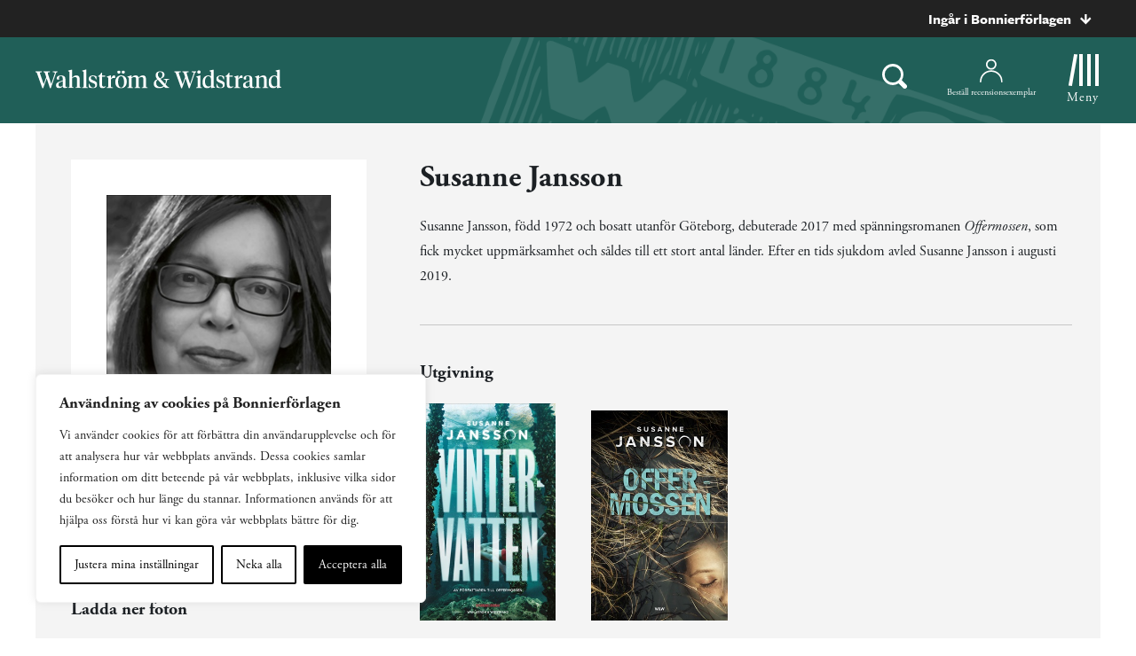

--- FILE ---
content_type: text/css
request_url: https://www.bonnierforlagen.se/wp-content/themes/forlag/build/wwd-db1b7111cc.css
body_size: 35040
content:
/*!
 * oh-my-gulp
 * Project
 * 
 * @author Oh My!
 * @version 2.2.1
 * Copyright 2026.  licensed.
 */
@charset "UTF-8";@import url(//hello.myfonts.net/count/3a15f8);@font-face{font-family:Bely-Bold;src:url(../fonts/romanusselling/3A15F8_0_0.eot);src:url(../fonts/romanusselling/3A15F8_0_0.eot?#iefix) format("embedded-opentype"),url(../fonts/romanusselling/3A15F8_0_0.woff2) format("woff2"),url(../fonts/romanusselling/3A15F8_0_0.woff) format("woff"),url(../fonts/romanusselling/3A15F8_0_0.ttf) format("truetype")}@font-face{font-family:Bely-Italic;src:url(../fonts/romanusselling/3A15F8_1_0.eot);src:url(../fonts/romanusselling/3A15F8_1_0.eot?#iefix) format("embedded-opentype"),url(../fonts/romanusselling/3A15F8_1_0.woff2) format("woff2"),url(../fonts/romanusselling/3A15F8_1_0.woff) format("woff"),url(../fonts/romanusselling/3A15F8_1_0.ttf) format("truetype")}@font-face{font-family:Bely-Regular;src:url(../fonts/romanusselling/3A15F8_2_0.eot);src:url(../fonts/romanusselling/3A15F8_2_0.eot?#iefix) format("embedded-opentype"),url(../fonts/romanusselling/3A15F8_2_0.woff2) format("woff2"),url(../fonts/romanusselling/3A15F8_2_0.woff) format("woff"),url(../fonts/romanusselling/3A15F8_2_0.ttf) format("truetype")}@font-face{font-family:Conv_Aileron-SemiBold;src:url(../fonts/Aileron-SemiBold.eot);src:local("☺"),url(../fonts/Aileron-SemiBold.woff) format("woff"),url(../fonts/Aileron-SemiBold.ttf) format("truetype"),url(../fonts/Aileron-SemiBold.svg) format("svg");font-weight:400;font-style:normal}@font-face{font-family:Conv_Aileron-HeavyItalic;src:url(../fonts/Aileron-HeavyItalic.eot);src:local("☺"),url(../fonts/Aileron-HeavyItalic.woff) format("woff"),url(../fonts/Aileron-HeavyItalic.ttf) format("truetype"),url(../fonts/Aileron-HeavyItalic.svg) format("svg");font-weight:400;font-style:normal}@font-face{font-family:Conv_Aileron-Heavy;src:url(../fonts/Aileron-Heavy.eot);src:local("☺"),url(../fonts/Aileron-Heavy.woff) format("woff"),url(../fonts/Aileron-Heavy.ttf) format("truetype"),url(../fonts/Aileron-Heavy.svg) format("svg");font-weight:400;font-style:normal}@font-face{font-family:Conv_Aileron-SemiBoldItalic;src:url(../fonts/Aileron-SemiBoldItalic.eot);src:local("☺"),url(../fonts/Aileron-SemiBoldItalic.woff) format("woff"),url(../fonts/Aileron-SemiBoldItalic.ttf) format("truetype"),url(../fonts/Aileron-SemiBoldItalic.svg) format("svg");font-weight:400;font-style:normal}@font-face{font-family:Conv_Aileron-Regular;src:url(../fonts/Aileron-Regular.eot);src:local("☺"),url(../fonts/Aileron-Regular.woff) format("woff"),url(../fonts/Aileron-Regular.ttf) format("truetype"),url(../fonts/Aileron-Regular.svg) format("svg");font-weight:400;font-style:normal}@font-face{font-family:Conv_Lora-Regular;src:url(../fonts/Lora-Regular.eot);src:local("☺"),url(../fonts/Lora-Regular.woff) format("woff"),url(../fonts/Lora-Regular.ttf) format("truetype"),url(../fonts/Lora-Regular.svg) format("svg");font-weight:400;font-style:normal}@font-face{font-family:"Suisse Works Book";src:url(../fonts/SuisseWorks-Book.woff2) format("woff2"),url(../fonts/SuisseWorks-Book.woff) format("woff"),url(../fonts/SuisseWorks-Book.ttf) format("truetype");font-weight:400;font-style:normal;font-display:swap}@font-face{font-family:"Suisse Works";src:url(../fonts/SuisseWorks-Bold.woff2) format("woff2"),url(../fonts/SuisseWorks-Bold.woff) format("woff"),url(../fonts/SuisseWorks-Bold.ttf) format("truetype");font-weight:700;font-style:normal;font-display:swap}@font-face{font-family:"Suisse Works";src:url(../fonts/SuisseWorks-MediumItalic.woff2) format("woff2"),url(../fonts/SuisseWorks-MediumItalic.woff) format("woff"),url(../fonts/SuisseWorks-MediumItalic.ttf) format("truetype");font-weight:500;font-style:italic;font-display:swap}@font-face{font-family:"Suisse Works";src:url(../fonts/SuisseWorks.woff2) format("woff2"),url(../fonts/SuisseWorks.woff) format("woff"),url(../fonts/SuisseWorks.ttf) format("truetype");font-weight:400;font-style:normal;font-display:swap}@font-face{font-family:"Suisse Works";src:url(../fonts/SuisseWorks-Medium.woff2) format("woff2"),url(../fonts/SuisseWorks-Medium.woff) format("woff"),url(../fonts/SuisseWorks-Medium.ttf) format("truetype");font-weight:500;font-style:normal;font-display:swap}@font-face{font-family:"Suisse Works";src:url(../fonts/SuisseWorks-BoldItalic.woff2) format("woff2"),url(../fonts/SuisseWorks-BoldItalic.woff) format("woff"),url(../fonts/SuisseWorks-BoldItalic.ttf) format("truetype");font-weight:700;font-style:italic;font-display:swap}@font-face{font-family:"Suisse Works Book";src:url(../fonts/SuisseWorks-BookItalic.woff2) format("woff2"),url(../fonts/SuisseWorks-BookItalic.woff) format("woff"),url(../fonts/SuisseWorks-BookItalic.ttf) format("truetype");font-weight:400;font-style:italic;font-display:swap}@font-face{font-family:"Suisse Works";src:url(../fonts/SuisseWorks-Italic.woff2) format("woff2"),url(../fonts/SuisseWorks-Italic.woff) format("woff"),url(../fonts/SuisseWorks-Italic.ttf) format("truetype");font-weight:400;font-style:italic;font-display:swap}@font-face{font-family:"ABC Monument Grotesk";src:url(../fonts/ABCMonumentGrotesk-HeavyItalic.woff2) format("woff2"),url(../fonts/ABCMonumentGrotesk-HeavyItalic.woff) format("woff"),url(../fonts/ABCMonumentGrotesk-HeavyItalic.ttf) format("truetype");font-weight:800;font-style:italic;font-display:swap}@font-face{font-family:"ABC Monument Grotesk";src:url(../fonts/ABCMonumentGrotesk-LightItalic.woff2) format("woff2"),url(../fonts/ABCMonumentGrotesk-LightItalic.woff) format("woff"),url(../fonts/ABCMonumentGrotesk-LightItalic.ttf) format("truetype");font-weight:300;font-style:italic;font-display:swap}@font-face{font-family:"ABC Monument Grotesk Ultra";src:url(../fonts/ABCMonumentGrotesk-Ultra.woff2) format("woff2"),url(../fonts/ABCMonumentGrotesk-Ultra.woff) format("woff"),url(../fonts/ABCMonumentGrotesk-Ultra.ttf) format("truetype");font-weight:900;font-style:normal;font-display:swap}@font-face{font-family:"ABC Monument Grotesk";src:url(../fonts/ABCMonumentGrotesk-Black.woff2) format("woff2"),url(../fonts/ABCMonumentGrotesk-Black.woff) format("woff"),url(../fonts/ABCMonumentGrotesk-Black.ttf) format("truetype");font-weight:900;font-style:normal;font-display:swap}@font-face{font-family:"ABC Monument Grotesk";src:url(../fonts/ABCMonumentGrotesk-BlackItalic.woff2) format("woff2"),url(../fonts/ABCMonumentGrotesk-BlackItalic.woff) format("woff"),url(../fonts/ABCMonumentGrotesk-BlackItalic.ttf) format("truetype");font-weight:900;font-style:italic;font-display:swap}@font-face{font-family:"ABC Monument Grotesk";src:url(../fonts/ABCMonumentGrotesk-ThinItalic.woff2) format("woff2"),url(../fonts/ABCMonumentGrotesk-ThinItalic.woff) format("woff"),url(../fonts/ABCMonumentGrotesk-ThinItalic.ttf) format("truetype");font-weight:100;font-style:italic;font-display:swap}@font-face{font-family:"ABC Monument Grotesk";src:url(../fonts/ABCMonumentGrotesk-Regular.woff2) format("woff2"),url(../fonts/ABCMonumentGrotesk-Regular.woff) format("woff"),url(../fonts/ABCMonumentGrotesk-Regular.ttf) format("truetype");font-weight:400;font-style:normal;font-display:swap}@font-face{font-family:"ABC Monument Grotesk Ultra";src:url(../fonts/ABCMonumentGrotesk-UltraItalic.woff2) format("woff2"),url(../fonts/ABCMonumentGrotesk-UltraItalic.woff) format("woff"),url(../fonts/ABCMonumentGrotesk-UltraItalic.ttf) format("truetype");font-weight:900;font-style:italic;font-display:swap}@font-face{font-family:"ABC Monument Grotesk";src:url(../fonts/ABCMonumentGrotesk-MediumItalic.woff2) format("woff2"),url(../fonts/ABCMonumentGrotesk-MediumItalic.woff) format("woff"),url(../fonts/ABCMonumentGrotesk-MediumItalic.ttf) format("truetype");font-weight:500;font-style:italic;font-display:swap}@font-face{font-family:"ABC Monument Grotesk";src:url(../fonts/ABCMonumentGrotesk-Light.woff2) format("woff2"),url(../fonts/ABCMonumentGrotesk-Light.woff) format("woff"),url(../fonts/ABCMonumentGrotesk-Light.ttf) format("truetype");font-weight:300;font-style:normal;font-display:swap}@font-face{font-family:"ABC Monument Grotesk";src:url(../fonts/ABCMonumentGrotesk-BoldItalic.woff2) format("woff2"),url(../fonts/ABCMonumentGrotesk-BoldItalic.woff) format("woff"),url(../fonts/ABCMonumentGrotesk-BoldItalic.ttf) format("truetype");font-weight:700;font-style:italic;font-display:swap}@font-face{font-family:"ABC Monument Grotesk";src:url(../fonts/ABCMonumentGrotesk-RegularItalic.woff2) format("woff2"),url(../fonts/ABCMonumentGrotesk-RegularItalic.woff) format("woff"),url(../fonts/ABCMonumentGrotesk-RegularItalic.ttf) format("truetype");font-weight:400;font-style:italic;font-display:swap}@font-face{font-family:"ABC Monument Grotesk";src:url(../fonts/ABCMonumentGrotesk-Heavy.woff2) format("woff2"),url(../fonts/ABCMonumentGrotesk-Heavy.woff) format("woff"),url(../fonts/ABCMonumentGrotesk-Heavy.ttf) format("truetype");font-weight:800;font-style:normal;font-display:swap}@font-face{font-family:"ABC Monument Grotesk";src:url(../fonts/ABCMonumentGrotesk-Medium.woff2) format("woff2"),url(../fonts/ABCMonumentGrotesk-Medium.woff) format("woff"),url(../fonts/ABCMonumentGrotesk-Medium.ttf) format("truetype");font-weight:500;font-style:normal;font-display:swap}@font-face{font-family:"ABC Monument Grotesk";src:url(../fonts/ABCMonumentGrotesk-Thin.woff2) format("woff2"),url(../fonts/ABCMonumentGrotesk-Thin.woff) format("woff"),url(../fonts/ABCMonumentGrotesk-Thin.ttf) format("truetype");font-weight:100;font-style:normal;font-display:swap}@font-face{font-family:"ABC Monument Grotesk";src:url(../fonts/ABCMonumentGrotesk-Bold.woff2) format("woff2"),url(../fonts/ABCMonumentGrotesk-Bold.woff) format("woff"),url(../fonts/ABCMonumentGrotesk-Bold.ttf) format("truetype");font-weight:700;font-style:normal;font-display:swap}@font-face{font-family:"PP Acma";src:url(../fonts/PPAcma-Light.woff2) format("woff2"),url(../fonts/PPAcma-Light.woff) format("woff");font-weight:300;font-style:normal;font-display:swap}@font-face{font-family:"PP Acma";src:url(../fonts/PPAcma-Light.woff2) format("woff2"),url(../fonts/PPAcma-Light.woff) format("woff");font-weight:300;font-style:normal;font-display:swap}@font-face{font-family:"PP Acma";src:url(../fonts/PPAcma-Light.woff2) format("woff2"),url(../fonts/PPAcma-Light.woff) format("woff");font-weight:300;font-style:normal;font-display:swap}@font-face{font-family:"PP Acma";src:url(../fonts/PPAcma-Light.woff2) format("woff2"),url(../fonts/PPAcma-Light.woff) format("woff");font-weight:300;font-style:normal;font-display:swap}@font-face{font-family:"PP Acma";src:url(../fonts/PPAcma-Semibold.woff2) format("woff2"),url(../fonts/PPAcma-Semibold.woff) format("woff");font-weight:600;font-style:normal;font-display:swap}@font-face{font-family:"PP Acma";src:url(../fonts/PPAcma-Semibold.woff2) format("woff2"),url(../fonts/PPAcma-Semibold.woff) format("woff");font-weight:600;font-style:normal;font-display:swap}@font-face{font-family:"PP Acma";src:url(../fonts/PPAcma-Semibold.woff2) format("woff2"),url(../fonts/PPAcma-Semibold.woff) format("woff");font-weight:600;font-style:normal;font-display:swap}@font-face{font-family:"PP Acma";src:url(../fonts/PPAcma-Semibold.woff2) format("woff2"),url(../fonts/PPAcma-Semibold.woff) format("woff");font-weight:600;font-style:normal;font-display:swap}article,aside,details,figcaption,figure,footer,header,hgroup,main,nav,section,summary{display:block}audio,canvas,video{display:inline-block}audio:not([controls]){display:none;height:0}[hidden]{display:none}html{font-family:sans-serif;-ms-text-size-adjust:100%;-webkit-text-size-adjust:100%}body{margin:0;-webkit-font-smoothing:antialiased}body *{-webkit-box-sizing:border-box;box-sizing:border-box}a:focus{outline:0}a:active,a:hover{outline:0}h1{font-size:2em;margin:.67em 0}abbr[title]{border-bottom:1px dotted}b,strong{font-weight:700}dfn{font-style:italic}hr{-webkit-box-sizing:content-box;box-sizing:content-box;height:0}mark{background:#ff0;color:#000}code,kbd,pre,samp{font-family:monospace,serif;font-size:1em}pre{white-space:pre-wrap}q{quotes:"“" "”" "‘" "’"}small{font-size:80%}sub,sup{font-size:75%;line-height:0;position:relative;vertical-align:baseline}sup{top:-.5em}sub{bottom:-.25em}img{border:0;vertical-align:top}svg:not(:root){overflow:hidden}figure{margin:0}fieldset{border:1px solid silver;margin:0 2px;padding:.35em .625em .75em}legend{border:0;padding:0}button,input,select,textarea{font-family:inherit;font-size:100%;margin:0}button,input{line-height:normal}button,select{text-transform:none}button,html input[type=button],input[type=reset],input[type=submit]{-webkit-appearance:button;cursor:pointer}button[disabled],html input[disabled]{cursor:default}input[type=checkbox],input[type=radio]{-webkit-box-sizing:border-box;box-sizing:border-box;padding:0}input[type=search]{-webkit-appearance:textfield;-webkit-box-sizing:content-box;box-sizing:content-box}input[type=search]::-webkit-search-cancel-button,input[type=search]::-webkit-search-decoration{-webkit-appearance:none}button::-moz-focus-inner,input::-moz-focus-inner{border:0;padding:0}textarea{overflow:auto;vertical-align:top}table{border-collapse:collapse;border-spacing:0}.clearfix:after{content:".";display:block;clear:both;visibility:hidden;line-height:0;height:0}.clearfix{display:inline-block}html[xmlns] .clearfix{display:block}* html .clearfix{height:1%}h1,h2,h3,h4,h5,h6,p{margin:0;font-weight:400}ul{margin:0;padding:0}.row:after,.wrapper:after{content:"";display:table;clear:both}*,:after,:before{margin:0;padding:0;-webkit-box-sizing:border-box;box-sizing:border-box}.col-center{margin:0 auto;float:none}.text-centered{text-align:center}.align-center{text-align:center}.col-right{float:right!important;-webkit-box-sizing:border-box;box-sizing:border-box}.col-center{display:block;float:none!important;margin-left:auto!important;margin-right:auto!important}.col-1{width:calc(100% * 1/12 - (40px - 40px * 1/12))}.col-1:nth-child(n){margin-right:40px}.col-1:last-child{margin-right:0}.col-1:nth-child(12n){margin-right:0!important}.col-2{width:calc(100% * 2/12 - (40px - 40px * 2/12))}.col-2:nth-child(n){margin-right:40px}.col-2:last-child{margin-right:0}.col-2:nth-child(6n){margin-right:0!important}.col-3{width:calc(100% * 3/12 - (40px - 40px * 3/12))}.col-3:nth-child(n){margin-right:40px}.col-3:last-child{margin-right:0}.col-3:nth-child(4n){margin-right:0!important}.col-4{width:calc(100% * 4/12 - (40px - 40px * 4/12))}.col-4:nth-child(n){margin-right:40px}.col-4:last-child{margin-right:0}.col-4:nth-child(3n){margin-right:0!important}.col-5{width:calc(100% * 5/12 - (40px - 40px * 5/12))}.col-5:nth-child(n){margin-right:40px}.col-5:last-child{margin-right:0}.col-5:nth-child(2n){margin-right:0!important}.col-6{width:calc(100% * 6/12 - (40px - 40px * 6/12))}.col-6:nth-child(n){margin-right:40px}.col-6:last-child{margin-right:0}.col-6:nth-child(2n){margin-right:0!important}.col-7{width:calc(100% * 7/12 - (40px - 40px * 7/12))}.col-7:nth-child(n){margin-right:40px}.col-7:last-child{margin-right:0}.col-7:nth-child(2n){margin-right:0!important}.col-8{width:calc(100% * 8/12 - (40px - 40px * 8/12))}.col-8:nth-child(n){margin-right:40px}.col-8:last-child{margin-right:0}.col-8:nth-child(2n){margin-right:0!important}.col-9{width:calc(100% * 9/12 - (40px - 40px * 9/12))}.col-9:nth-child(n){margin-right:40px}.col-9:last-child{margin-right:0}.col-9:nth-child(1n){margin-right:0!important}.col-10{width:calc(100% * 10/12 - (40px - 40px * 10/12))}.col-10:nth-child(n){margin-right:40px}.col-10:last-child{margin-right:0}.col-10:nth-child(1n){margin-right:0!important}.col-11{width:calc(100% * 11/12 - (40px - 40px * 11/12))}.col-11:nth-child(n){margin-right:40px}.col-11:last-child{margin-right:0}.col-11:nth-child(1n){margin-right:0!important}.col-12{width:calc(100% * 12/12 - (40px - 40px * 12/12))}.col-12:nth-child(n){margin-right:40px}.col-12:last-child{margin-right:0}.col-12:nth-child(1n){margin-right:0!important}@media only screen and (max-width:800px){.m-col-1{width:calc(100% * 1/12 - (20px - 20px * 1/12))}.m-col-1:nth-child(n){margin-right:20px}.m-col-1:last-child{margin-right:0}.m-col-1:nth-child(12n){margin-right:0!important}.m-col-2{width:calc(100% * 2/12 - (20px - 20px * 2/12))}.m-col-2:nth-child(n){margin-right:20px}.m-col-2:last-child{margin-right:0}.m-col-2:nth-child(6n){margin-right:0!important}.m-col-3{width:calc(100% * 3/12 - (20px - 20px * 3/12))}.m-col-3:nth-child(n){margin-right:20px}.m-col-3:last-child{margin-right:0}.m-col-3:nth-child(4n){margin-right:0!important}.m-col-4{width:calc(100% * 4/12 - (20px - 20px * 4/12))}.m-col-4:nth-child(n){margin-right:20px}.m-col-4:last-child{margin-right:0}.m-col-4:nth-child(3n){margin-right:0!important}.m-col-5{width:calc(100% * 5/12 - (20px - 20px * 5/12))}.m-col-5:nth-child(n){margin-right:20px}.m-col-5:last-child{margin-right:0}.m-col-5:nth-child(2n){margin-right:0!important}.m-col-6{width:calc(100% * 6/12 - (20px - 20px * 6/12))}.m-col-6:nth-child(n){margin-right:20px}.m-col-6:last-child{margin-right:0}.m-col-6:nth-child(2n){margin-right:0!important}.m-col-7{width:calc(100% * 7/12 - (20px - 20px * 7/12))}.m-col-7:nth-child(n){margin-right:20px}.m-col-7:last-child{margin-right:0}.m-col-7:nth-child(2n){margin-right:0!important}.m-col-8{width:calc(100% * 8/12 - (20px - 20px * 8/12))}.m-col-8:nth-child(n){margin-right:20px}.m-col-8:last-child{margin-right:0}.m-col-8:nth-child(2n){margin-right:0!important}.m-col-9{width:calc(100% * 9/12 - (20px - 20px * 9/12))}.m-col-9:nth-child(n){margin-right:20px}.m-col-9:last-child{margin-right:0}.m-col-9:nth-child(1n){margin-right:0!important}.m-col-10{width:calc(100% * 10/12 - (20px - 20px * 10/12))}.m-col-10:nth-child(n){margin-right:20px}.m-col-10:last-child{margin-right:0}.m-col-10:nth-child(1n){margin-right:0!important}.m-col-11{width:calc(100% * 11/12 - (20px - 20px * 11/12))}.m-col-11:nth-child(n){margin-right:20px}.m-col-11:last-child{margin-right:0}.m-col-11:nth-child(1n){margin-right:0!important}.m-col-12{width:calc(100% * 12/12 - (40px - 40px * 12/12))}.m-col-12:nth-child(n){margin-right:40px}.m-col-12:last-child{margin-right:0}.m-col-12:nth-child(1n){margin-right:0!important}}@media only screen and (max-width:1050px){.l-col-1{width:calc(100% * 1/12 - (40px - 40px * 1/12))}.l-col-1:nth-child(n){margin-right:40px}.l-col-1:last-child{margin-right:0}.l-col-1:nth-child(12n){margin-right:0!important}.l-col-1.no--gutter{width:calc(100% * 1/12 - (0px - 0px * 1/12))}.l-col-1.no--gutter:nth-child(n){margin-right:0}.l-col-1.no--gutter:last-child{margin-right:0}.l-col-1.no--gutter:nth-child(12n){margin-right:0!important}.l-col-2{width:calc(100% * 2/12 - (40px - 40px * 2/12))}.l-col-2:nth-child(n){margin-right:40px}.l-col-2:last-child{margin-right:0}.l-col-2:nth-child(6n){margin-right:0!important}.l-col-2.no--gutter{width:calc(100% * 2/12 - (0px - 0px * 2/12))}.l-col-2.no--gutter:nth-child(n){margin-right:0}.l-col-2.no--gutter:last-child{margin-right:0}.l-col-2.no--gutter:nth-child(6n){margin-right:0!important}.l-col-3{width:calc(100% * 3/12 - (40px - 40px * 3/12))}.l-col-3:nth-child(n){margin-right:40px}.l-col-3:last-child{margin-right:0}.l-col-3:nth-child(4n){margin-right:0!important}.l-col-3.no--gutter{width:calc(100% * 3/12 - (0px - 0px * 3/12))}.l-col-3.no--gutter:nth-child(n){margin-right:0}.l-col-3.no--gutter:last-child{margin-right:0}.l-col-3.no--gutter:nth-child(4n){margin-right:0!important}.l-col-4{width:calc(100% * 4/12 - (40px - 40px * 4/12))}.l-col-4:nth-child(n){margin-right:40px}.l-col-4:last-child{margin-right:0}.l-col-4:nth-child(3n){margin-right:0!important}.l-col-4.no--gutter{width:calc(100% * 4/12 - (0px - 0px * 4/12))}.l-col-4.no--gutter:nth-child(n){margin-right:0}.l-col-4.no--gutter:last-child{margin-right:0}.l-col-4.no--gutter:nth-child(3n){margin-right:0!important}.l-col-5{width:calc(100% * 5/12 - (40px - 40px * 5/12))}.l-col-5:nth-child(n){margin-right:40px}.l-col-5:last-child{margin-right:0}.l-col-5:nth-child(2n){margin-right:0!important}.l-col-5.no--gutter{width:calc(100% * 5/12 - (0px - 0px * 5/12))}.l-col-5.no--gutter:nth-child(n){margin-right:0}.l-col-5.no--gutter:last-child{margin-right:0}.l-col-5.no--gutter:nth-child(2n){margin-right:0!important}.l-col-6{width:calc(100% * 6/12 - (40px - 40px * 6/12))}.l-col-6:nth-child(n){margin-right:40px}.l-col-6:last-child{margin-right:0}.l-col-6:nth-child(2n){margin-right:0!important}.l-col-6.no--gutter{width:calc(100% * 6/12 - (0px - 0px * 6/12))}.l-col-6.no--gutter:nth-child(n){margin-right:0}.l-col-6.no--gutter:last-child{margin-right:0}.l-col-6.no--gutter:nth-child(2n){margin-right:0!important}.l-col-7{width:calc(100% * 7/12 - (40px - 40px * 7/12))}.l-col-7:nth-child(n){margin-right:40px}.l-col-7:last-child{margin-right:0}.l-col-7:nth-child(2n){margin-right:0!important}.l-col-7.no--gutter{width:calc(100% * 7/12 - (0px - 0px * 7/12))}.l-col-7.no--gutter:nth-child(n){margin-right:0}.l-col-7.no--gutter:last-child{margin-right:0}.l-col-7.no--gutter:nth-child(2n){margin-right:0!important}.l-col-8{width:calc(100% * 8/12 - (40px - 40px * 8/12))}.l-col-8:nth-child(n){margin-right:40px}.l-col-8:last-child{margin-right:0}.l-col-8:nth-child(2n){margin-right:0!important}.l-col-8.no--gutter{width:calc(100% * 8/12 - (0px - 0px * 8/12))}.l-col-8.no--gutter:nth-child(n){margin-right:0}.l-col-8.no--gutter:last-child{margin-right:0}.l-col-8.no--gutter:nth-child(2n){margin-right:0!important}.l-col-9{width:calc(100% * 9/12 - (40px - 40px * 9/12))}.l-col-9:nth-child(n){margin-right:40px}.l-col-9:last-child{margin-right:0}.l-col-9:nth-child(1n){margin-right:0!important}.l-col-9.no--gutter{width:calc(100% * 9/12 - (0px - 0px * 9/12))}.l-col-9.no--gutter:nth-child(n){margin-right:0}.l-col-9.no--gutter:last-child{margin-right:0}.l-col-9.no--gutter:nth-child(1n){margin-right:0!important}.l-col-10{width:calc(100% * 10/12 - (40px - 40px * 10/12))}.l-col-10:nth-child(n){margin-right:40px}.l-col-10:last-child{margin-right:0}.l-col-10:nth-child(1n){margin-right:0!important}.l-col-10.no--gutter{width:calc(100% * 10/12 - (0px - 0px * 10/12))}.l-col-10.no--gutter:nth-child(n){margin-right:0}.l-col-10.no--gutter:last-child{margin-right:0}.l-col-10.no--gutter:nth-child(1n){margin-right:0!important}.l-col-11{width:calc(100% * 11/12 - (40px - 40px * 11/12))}.l-col-11:nth-child(n){margin-right:40px}.l-col-11:last-child{margin-right:0}.l-col-11:nth-child(1n){margin-right:0!important}.l-col-11.no--gutter{width:calc(100% * 11/12 - (0px - 0px * 11/12))}.l-col-11.no--gutter:nth-child(n){margin-right:0}.l-col-11.no--gutter:last-child{margin-right:0}.l-col-11.no--gutter:nth-child(1n){margin-right:0!important}.l-col-12{width:calc(100% * 12/12 - (40px - 40px * 12/12))}.l-col-12:nth-child(n){margin-right:40px}.l-col-12:last-child{margin-right:0}.l-col-12:nth-child(1n){margin-right:0!important}.l-col-12.no--gutter{width:calc(100% * 12/12 - (0px - 0px * 12/12))}.l-col-12.no--gutter:nth-child(n){margin-right:0}.l-col-12.no--gutter:last-child{margin-right:0}.l-col-12.no--gutter:nth-child(1n){margin-right:0!important}}@media only screen and (max-width:500px){.col-1,.col-10,.col-11,.col-12,.col-2,.col-3,.col-4,.col-5,.col-6,.col-7,.col-8,.col-9{width:100%;margin-left:0!important;margin-right:0!important}.s-col-1{width:calc(100% * 1/12 - (40px - 40px * 1/12))}.s-col-1:nth-child(n){margin-right:40px}.s-col-1:last-child{margin-right:0}.s-col-1:nth-child(12n){margin-right:0!important}.s-col-1.no--gutter{width:calc(100% * 1/12 - (0px - 0px * 1/12))}.s-col-1.no--gutter:nth-child(n){margin-right:0}.s-col-1.no--gutter:last-child{margin-right:0}.s-col-1.no--gutter:nth-child(12n){margin-right:0!important}.s-col-2{width:calc(100% * 2/12 - (40px - 40px * 2/12))}.s-col-2:nth-child(n){margin-right:40px}.s-col-2:last-child{margin-right:0}.s-col-2:nth-child(6n){margin-right:0!important}.s-col-2.no--gutter{width:calc(100% * 2/12 - (0px - 0px * 2/12))}.s-col-2.no--gutter:nth-child(n){margin-right:0}.s-col-2.no--gutter:last-child{margin-right:0}.s-col-2.no--gutter:nth-child(6n){margin-right:0!important}.s-col-3{width:calc(100% * 3/12 - (40px - 40px * 3/12))}.s-col-3:nth-child(n){margin-right:40px}.s-col-3:last-child{margin-right:0}.s-col-3:nth-child(4n){margin-right:0!important}.s-col-3.no--gutter{width:calc(100% * 3/12 - (0px - 0px * 3/12))}.s-col-3.no--gutter:nth-child(n){margin-right:0}.s-col-3.no--gutter:last-child{margin-right:0}.s-col-3.no--gutter:nth-child(4n){margin-right:0!important}.s-col-4{width:calc(100% * 4/12 - (40px - 40px * 4/12))}.s-col-4:nth-child(n){margin-right:40px}.s-col-4:last-child{margin-right:0}.s-col-4:nth-child(3n){margin-right:0!important}.s-col-4.no--gutter{width:calc(100% * 4/12 - (0px - 0px * 4/12))}.s-col-4.no--gutter:nth-child(n){margin-right:0}.s-col-4.no--gutter:last-child{margin-right:0}.s-col-4.no--gutter:nth-child(3n){margin-right:0!important}.s-col-5{width:calc(100% * 5/12 - (40px - 40px * 5/12))}.s-col-5:nth-child(n){margin-right:40px}.s-col-5:last-child{margin-right:0}.s-col-5:nth-child(2n){margin-right:0!important}.s-col-5.no--gutter{width:calc(100% * 5/12 - (0px - 0px * 5/12))}.s-col-5.no--gutter:nth-child(n){margin-right:0}.s-col-5.no--gutter:last-child{margin-right:0}.s-col-5.no--gutter:nth-child(2n){margin-right:0!important}.s-col-6{width:calc(100% * 6/12 - (40px - 40px * 6/12))}.s-col-6:nth-child(n){margin-right:40px}.s-col-6:last-child{margin-right:0}.s-col-6:nth-child(2n){margin-right:0!important}.s-col-6.no--gutter{width:calc(100% * 6/12 - (0px - 0px * 6/12))}.s-col-6.no--gutter:nth-child(n){margin-right:0}.s-col-6.no--gutter:last-child{margin-right:0}.s-col-6.no--gutter:nth-child(2n){margin-right:0!important}.s-col-7{width:calc(100% * 7/12 - (40px - 40px * 7/12))}.s-col-7:nth-child(n){margin-right:40px}.s-col-7:last-child{margin-right:0}.s-col-7:nth-child(2n){margin-right:0!important}.s-col-7.no--gutter{width:calc(100% * 7/12 - (0px - 0px * 7/12))}.s-col-7.no--gutter:nth-child(n){margin-right:0}.s-col-7.no--gutter:last-child{margin-right:0}.s-col-7.no--gutter:nth-child(2n){margin-right:0!important}.s-col-8{width:calc(100% * 8/12 - (40px - 40px * 8/12))}.s-col-8:nth-child(n){margin-right:40px}.s-col-8:last-child{margin-right:0}.s-col-8:nth-child(2n){margin-right:0!important}.s-col-8.no--gutter{width:calc(100% * 8/12 - (0px - 0px * 8/12))}.s-col-8.no--gutter:nth-child(n){margin-right:0}.s-col-8.no--gutter:last-child{margin-right:0}.s-col-8.no--gutter:nth-child(2n){margin-right:0!important}.s-col-9{width:calc(100% * 9/12 - (40px - 40px * 9/12))}.s-col-9:nth-child(n){margin-right:40px}.s-col-9:last-child{margin-right:0}.s-col-9:nth-child(1n){margin-right:0!important}.s-col-9.no--gutter{width:calc(100% * 9/12 - (0px - 0px * 9/12))}.s-col-9.no--gutter:nth-child(n){margin-right:0}.s-col-9.no--gutter:last-child{margin-right:0}.s-col-9.no--gutter:nth-child(1n){margin-right:0!important}.s-col-10{width:calc(100% * 10/12 - (40px - 40px * 10/12))}.s-col-10:nth-child(n){margin-right:40px}.s-col-10:last-child{margin-right:0}.s-col-10:nth-child(1n){margin-right:0!important}.s-col-10.no--gutter{width:calc(100% * 10/12 - (0px - 0px * 10/12))}.s-col-10.no--gutter:nth-child(n){margin-right:0}.s-col-10.no--gutter:last-child{margin-right:0}.s-col-10.no--gutter:nth-child(1n){margin-right:0!important}.s-col-11{width:calc(100% * 11/12 - (40px - 40px * 11/12))}.s-col-11:nth-child(n){margin-right:40px}.s-col-11:last-child{margin-right:0}.s-col-11:nth-child(1n){margin-right:0!important}.s-col-11.no--gutter{width:calc(100% * 11/12 - (0px - 0px * 11/12))}.s-col-11.no--gutter:nth-child(n){margin-right:0}.s-col-11.no--gutter:last-child{margin-right:0}.s-col-11.no--gutter:nth-child(1n){margin-right:0!important}.s-col-12{width:calc(100% * 12/12 - (40px - 40px * 12/12))}.s-col-12:nth-child(n){margin-right:40px}.s-col-12:last-child{margin-right:0}.s-col-12:nth-child(1n){margin-right:0!important}.s-col-12.no--gutter{width:calc(100% * 12/12 - (0px - 0px * 12/12))}.s-col-12.no--gutter:nth-child(n){margin-right:0}.s-col-12.no--gutter:last-child{margin-right:0}.s-col-12.no--gutter:nth-child(1n){margin-right:0!important}}[class*=col-]{float:left}[class*=col-]:last-child{margin-right:0}.mt-20{margin-top:20px}.ml-10{margin-left:10px}.ml-20{margin-left:20px}.mb-40{margin-bottom:40px}.publisher-bar{position:fixed;top:0;left:0;right:0;z-index:30}.publisher-bar__bg{background-color:#222}.publisher-bar__bg__transparent{background-color:rgba(34,34,34,.95)}.publisher-bar__content{padding:10px}.publisher-bar__content .wrapper{display:-webkit-box;display:-ms-flexbox;display:flex}.publisher-bar__content p{font-family:freight-sans-pro;font-weight:700;color:#fff;display:-webkit-box;display:-ms-flexbox;display:flex;margin-left:auto}@media only screen and (max-width:500px){.publisher-bar__content p{font-size:12px}}.publisher-bar__content p:hover{cursor:pointer;text-decoration:underline}.publisher-bar__content p svg{-ms-flex-item-align:center;align-self:center;margin-left:10px}.publisher-bar__content p span{padding-left:4px;font-weight:500}.publisher-bar__publishers{display:-webkit-box;display:-ms-flexbox;display:flex;-webkit-box-orient:horizontal;-webkit-box-direction:normal;-ms-flex-direction:row;flex-direction:row;-ms-flex-wrap:wrap;flex-wrap:wrap;padding:40px 0 30px 0;margin:0 -20px}@media only screen and (max-width:500px){.publisher-bar__publishers{height:100vh;overflow:scroll}}.publisher-bar__publishers div{padding:0 20px;width:12.5%;text-align:center;margin-bottom:20px}@media only screen and (max-width:800px){.publisher-bar__publishers div{width:33.3%}}.publisher-bar__publishers div a{color:#fff;display:block}.publisher-bar__publishers div a:hover{text-decoration:none}.publisher-bar__publishers div p{font-size:14px;line-height:20px;font-weight:600}.publisher-bar__publishers div img{max-width:70px;width:100%;height:auto;margin-bottom:20px}.title-text-image{background-color:#f2f2ef;display:-webkit-box;display:-ms-flexbox;display:flex;padding:50px 87px;margin-bottom:54px;text-decoration:none;color:inherit;-webkit-transition:background-color .2s ease-in-out;transition:background-color .2s ease-in-out}@media only screen and (min-width:800px){.title-text-image{-webkit-box-pack:justify;-ms-flex-pack:justify;justify-content:space-between}}@media only screen and (max-width:800px){.title-text-image{padding:20px;-webkit-box-orient:vertical;-webkit-box-direction:normal;-ms-flex-direction:column;flex-direction:column;margin-bottom:40px}}.title-text-image:hover{background-color:#e5e4de}.title-text-image:hover .title-text-image__title{text-decoration:underline}.title-text-image:hover .title-text-image__image img{-webkit-transform:scale(1.05);-ms-transform:scale(1.05);transform:scale(1.05)}.title-text-image--dark{background-color:#1c2024}.title-text-image--dark:hover{background-color:#333638}.title-text-image--dark .title-text-image__title{color:#fff}.title-text-image--dark .title-text-image__content{color:#fff}.title-text-image--dark svg path{fill:#fff}.title-text-image--dark .title-text-image__quoter{color:#fff}.title-text-image .title-text-image__image{margin-right:87px;margin-left:0}@media only screen and (max-width:800px){.title-text-image .title-text-image__image{margin-right:0}}.title-text-image--right{-webkit-box-orient:horizontal;-webkit-box-direction:reverse;-ms-flex-direction:row-reverse;flex-direction:row-reverse}@media only screen and (max-width:800px){.title-text-image--right{-webkit-box-orient:vertical;-webkit-box-direction:normal;-ms-flex-direction:column;flex-direction:column}}.title-text-image--right .title-text-image__image{margin-right:0;margin-left:126px}@media only screen and (max-width:800px){.title-text-image--right .title-text-image__image{margin-left:0}}.title-text-image__title{font-size:36px;line-height:50px;font-family:adobe-garamond-pro;font-weight:700;font-style:normal;font-weight:700;margin-bottom:16px}@media only screen and (max-width:800px){.title-text-image__title{font-size:24px;line-height:30px;margin-bottom:10px}}.title-text-image__content{font-size:17px;line-height:27px;font-family:adobe-garamond-pro;font-weight:400;font-style:normal;margin-bottom:20px}@media only screen and (max-width:800px){.title-text-image__content{font-size:14px;line-height:24px}}.title-text-image__content--quote{font-size:24px;line-height:32px;font-family:Conv_Aileron-Heavy;margin-bottom:13px}.title-text-image__quoter{font-size:17px;line-height:27px;font-family:freight-sans-pro;margin-bottom:20px}@media only screen and (max-width:800px){.title-text-image__quoter{font-size:14px;line-height:24px}}.title-text-image__image{width:100%;overflow:hidden}@media only screen and (min-width:800px){.title-text-image__image{max-width:530px}}.title-text-image__image img{-webkit-transition:all 1s ease-in-out;transition:all 1s ease-in-out;width:100%;height:auto}@media only screen and (max-width:800px){.title-text-image__image img{margin-bottom:30px}}.title-text-image__content-container{display:-webkit-box;display:-ms-flexbox;display:flex;-webkit-box-orient:vertical;-webkit-box-direction:normal;-ms-flex-direction:column;flex-direction:column;-ms-flex-item-align:center;align-self:center;width:100%}@media only screen and (min-width:800px){.title-text-image__content-container{max-width:527px}}.menu-bar{position:fixed;top:0;left:0;right:0;height:101px;-webkit-transition:height 1s,background-color .2s ease-in-out;transition:height 1s,background-color .2s ease-in-out;z-index:3;max-width:1440px;margin:0 auto}.with-publisher-bar .menu-bar{margin-top:38px}@media only screen and (max-width:500px){.with-publisher-bar .menu-bar{margin-top:34px}}@media only screen and (max-width:500px){.menu-bar{height:70px}}.menu-bar--bg{-webkit-transition:height 1s,background-color .2s ease-in-out;transition:height 1s,background-color .2s ease-in-out;background-color:#205f58}.menu-bar--bg .menu-bar__bg{opacity:1}.menu-bar__bg{position:absolute;left:0;right:0;bottom:0;top:0;opacity:0;-webkit-transition:opacity .2s ease-in-out;transition:opacity .2s ease-in-out;background-image:url(../img/topp-grafik.png);background-position:center top;background-repeat:no-repeat;background-size:cover}.menu-bar__logotype{position:absolute;top:80px;left:80px;-webkit-transition:all 1s;transition:all 1s;max-width:277px;width:100%}.menu-bar--minimized .menu-bar__logotype,.menu-bar--not-frontpage .menu-bar__logotype{display:none}@media only screen and (max-width:500px){.menu-bar__logotype{max-width:194px;left:20px;position:absolute;top:50%;-webkit-transform:translateY(-50%);-ms-transform:translateY(-50%);transform:translateY(-50%)}}.menu-bar__logotype--minimized{display:none}.menu-bar--minimized .menu-bar__logotype--minimized,.menu-bar--not-frontpage .menu-bar__logotype--minimized{display:block}.menu-bar .site-menu__hamburger{top:80px;right:80px;-webkit-transition:all 1s;transition:all 1s}@media only screen and (max-width:500px){.menu-bar .site-menu__hamburger{right:20px;position:absolute;top:50%;-webkit-transform:translateY(-50%);-ms-transform:translateY(-50%);transform:translateY(-50%)}}.menu-bar .menu-bar__logotype{position:absolute;top:50%;-webkit-transform:translateY(-50%);-ms-transform:translateY(-50%);transform:translateY(-50%);left:40px;max-width:277px}@media only screen and (max-width:500px){.menu-bar .menu-bar__logotype{max-width:194px}}@media only screen and (max-width:500px){.menu-bar .menu-bar__logotype{left:20px}}.menu-bar .site-menu__hamburger{position:absolute;top:50%;-webkit-transform:translateY(-50%);-ms-transform:translateY(-50%);transform:translateY(-50%);right:40px}@media only screen and (max-width:500px){.menu-bar .site-menu__hamburger{right:20px}}.menu-bar .site-menu__login{position:absolute;top:50%;-webkit-transform:translateY(-50%);-ms-transform:translateY(-50%);transform:translateY(-50%);right:113px}@media only screen and (max-width:500px){.menu-bar .site-menu__login{right:58px}}.menu-bar .site-menu__account{position:absolute;top:50%;-webkit-transform:translateY(-50%);-ms-transform:translateY(-50%);transform:translateY(-50%);right:113px}@media only screen and (max-width:500px){.menu-bar .site-menu__account{right:58px}}.menu-bar .site-menu__cart{position:absolute;top:50%;-webkit-transform:translateY(-50%);-ms-transform:translateY(-50%);transform:translateY(-50%);right:169px}@media only screen and (max-width:500px){.menu-bar .site-menu__cart{right:98px}}.menu-bar .site-menu__returns{position:absolute;top:50%;-webkit-transform:translateY(-50%);-ms-transform:translateY(-50%);transform:translateY(-50%);right:230px}@media only screen and (max-width:500px){.menu-bar .site-menu__returns{right:136px}}.menu-bar--minimized,.menu-bar--not-frontpage{background-color:#205f58;background-image:url(../img/topp-grafik.png);background-position:center top;background-repeat:no-repeat;background-size:cover}.menu-bar--minimized{height:101px}@media only screen and (max-width:500px){.menu-bar--minimized{height:70px}}.menu-bar--minimized .menu-bar__logotype{position:absolute;top:50%;-webkit-transform:translateY(-50%);-ms-transform:translateY(-50%);transform:translateY(-50%);max-width:277px}@media only screen and (max-width:500px){.menu-bar--minimized .menu-bar__logotype{max-width:194px}}.menu-bar--minimized .site-menu__hamburger{position:absolute;top:50%;-webkit-transform:translateY(-50%);-ms-transform:translateY(-50%);transform:translateY(-50%)}.menu-bar--minimized .site-menu__cart{position:absolute;top:50%;-webkit-transform:translateY(-50%);-ms-transform:translateY(-50%);transform:translateY(-50%)}.menu-bar--minimized .site-menu__returns{position:absolute;top:50%;-webkit-transform:translateY(-50%);-ms-transform:translateY(-50%);transform:translateY(-50%)}.menu-bar--minimized .site-menu__account{position:absolute;top:50%;-webkit-transform:translateY(-50%);-ms-transform:translateY(-50%);transform:translateY(-50%)}.menu-bar--minimized .site-menu__login{position:absolute;top:50%;-webkit-transform:translateY(-50%);-ms-transform:translateY(-50%);transform:translateY(-50%)}.menu-bar--minimized .miniaccount--active,.menu-bar--minimized .minibag--active,.menu-bar--not-frontpage .miniaccount--active,.menu-bar--not-frontpage .minibag--active{-webkit-transform:translateY(121px);-ms-transform:translateY(121px);transform:translateY(121px)}@media only screen and (max-width:500px){.menu-bar--minimized .miniaccount--active,.menu-bar--minimized .minibag--active,.menu-bar--not-frontpage .miniaccount--active,.menu-bar--not-frontpage .minibag--active{-webkit-transform:translateY(70px);-ms-transform:translateY(70px);transform:translateY(70px)}}.minibag{max-width:305px;width:100%;padding:30px;background-color:#fff;position:absolute;right:160px;-webkit-box-shadow:0 0 30px 0 rgba(0,0,0,.15);box-shadow:0 0 30px 0 rgba(0,0,0,.15);-webkit-transform:translateY(-100%);-ms-transform:translateY(-100%);transform:translateY(-100%);opacity:0;-webkit-transition:opacity .4s ease-in-out,-webkit-transform .4s ease-in-out;transition:opacity .4s ease-in-out,-webkit-transform .4s ease-in-out;transition:transform .4s ease-in-out,opacity .4s ease-in-out;transition:transform .4s ease-in-out,opacity .4s ease-in-out,-webkit-transform .4s ease-in-out}@media only screen and (max-width:500px){.minibag{right:0;left:0;max-width:100%}}.minibag--active{opacity:1;-webkit-transform:translateY(160px);-ms-transform:translateY(160px);transform:translateY(160px)}@media only screen and (max-width:500px){.minibag--active{-webkit-transform:translateY(70px);-ms-transform:translateY(70px);transform:translateY(70px)}}.minibag__empty{font-size:14px;line-height:24px;display:block;width:100%;text-align:center;margin-bottom:20px;padding-bottom:20px;border-bottom:1px solid #ebebeb}.minibag__empty a{color:#1c2024;-webkit-transition:opacity .2s ease-in-out;transition:opacity .2s ease-in-out}.minibag__empty a:hover{opacity:.6}.minibag .button{width:100%;text-align:center}.minibag h2{text-align:center;font-size:20px;line-height:26px;font-family:adobe-garamond-pro;font-weight:700;font-style:normal;margin-bottom:20px}.minibag ul{list-style:none;padding-bottom:20px;margin-bottom:20px;border-bottom:1px solid #ebebeb;height:155px;overflow-y:scroll;padding-right:17px}.minibag__row{position:relative;padding-left:20px;margin-bottom:10px}.minibag__row:last-child{margin-bottom:0}.minibag__row__booktitle{font-size:14px;line-height:24px;font-family:adobe-garamond-pro;font-weight:700;font-style:normal;position:relative}.minibag__row__count{font-size:14px;line-height:24px;font-family:adobe-garamond-pro;font-weight:700;font-style:normal;position:absolute;top:50%;-webkit-transform:translateY(-50%);-ms-transform:translateY(-50%);transform:translateY(-50%);left:-20px}.minibag__row__author{font-size:14px;line-height:24px}.minibag__row__remove{position:absolute;bottom:8px;right:0;width:11px;height:11px;background-image:url(../img/icon-close.svg);background-position:center center;background-size:11px 10px;background-repeat:no-repeat}.minibag__row__remove:hover{border-bottom:1px solid #000}.miniaccount{max-width:305px;width:100%;padding:30px;background-color:#fff;position:absolute;right:89px;-webkit-box-shadow:0 0 30px 0 rgba(0,0,0,.15);box-shadow:0 0 30px 0 rgba(0,0,0,.15);opacity:0;-webkit-transform:translateY(-100%);-ms-transform:translateY(-100%);transform:translateY(-100%);-webkit-transition:opacity .4s ease-in-out,-webkit-transform .4s ease-in-out;transition:opacity .4s ease-in-out,-webkit-transform .4s ease-in-out;transition:transform .4s ease-in-out,opacity .4s ease-in-out;transition:transform .4s ease-in-out,opacity .4s ease-in-out,-webkit-transform .4s ease-in-out}@media only screen and (max-width:500px){.miniaccount{right:0;left:0;max-width:100%}}.miniaccount--active{opacity:1;-webkit-transform:translateY(160px);-ms-transform:translateY(160px);transform:translateY(160px)}@media only screen and (max-width:500px){.miniaccount--active{-webkit-transform:translateY(70px);-ms-transform:translateY(70px);transform:translateY(70px)}}.miniaccount h2{text-align:center;font-size:20px;line-height:26px;font-family:adobe-garamond-pro;font-weight:700;font-style:normal;margin-bottom:20px}.miniaccount ul{list-style:none;padding-bottom:30px;margin-bottom:30px;border-bottom:1px solid #ebebeb}.miniaccount li{margin-bottom:10px}.miniaccount li:last-child{margin-bottom:0}.miniaccount li a{color:#1c2024;-webkit-transition:opacity .2s ease-in-out;transition:opacity .2s ease-in-out}.miniaccount li a:hover{opacity:.6}.miniaccount__info{margin-bottom:15px}.miniaccount__info p{margin-bottom:5px;font-size:15px}.miniaccount .button{width:100%;text-align:center}.menu-bar-bf{position:fixed;top:60px;left:0;right:0;background-image:url(../img/topp-grafik.png);background-position:center top;background-repeat:no-repeat;background-size:cover;background-color:#205f58;height:51px;-webkit-transition:height 1s;transition:height 1s;z-index:3;max-width:1440px;margin:0 auto}@media only screen and (max-width:500px){.menu-bar-bf{height:90px}}.menu-bar-bf__logotype{position:absolute;top:0;left:80px;-webkit-transition:top 1s;transition:top 1s;max-width:278px;width:100%}@media only screen and (max-width:500px){.menu-bar-bf__logotype{max-width:195px;top:36px;left:20px}}@media only screen and (max-width:320px){.menu-bar-bf__logotype{max-width:170px}}.menu-bar-bf .site-menu__hamburger{top:0;right:80px;-webkit-transition:top 1s;transition:top 1s}@media only screen and (max-width:500px){.menu-bar-bf .site-menu__hamburger{right:20px;top:20px}}.menu-bar-bf--not-frontpage{height:85px}@media only screen and (max-width:500px){.menu-bar-bf--not-frontpage{height:90px}}.menu-bar-bf--not-frontpage .menu-bar__logotype{top:31px;left:40px}@media only screen and (max-width:500px){.menu-bar-bf--not-frontpage .menu-bar__logotype{left:20px;top:36px}}.menu-bar-bf--not-frontpage .site-menu__hamburger{top:15px;right:40px}@media only screen and (max-width:500px){.menu-bar-bf--not-frontpage .site-menu__hamburger{right:20px}}.menu-bar-bf--not-frontpage .site-menu__login{top:25px;right:113px}@media only screen and (max-width:500px){.menu-bar-bf--not-frontpage .site-menu__login{right:58px}}.menu-bar-bf--minimized{height:85px}@media only screen and (max-width:500px){.menu-bar-bf--minimized{height:90px}}.menu-bar-bf--minimized .menu-bar__logotype{top:31px}@media only screen and (max-width:500px){.menu-bar-bf--minimized .menu-bar__logotype{top:36px}}.menu-bar-bf--minimized .site-menu__hamburger{top:15px}@media only screen and (max-width:500px){.menu-bar-bf--minimized .site-menu__hamburger{top:20px}}.menu-bar-bf--minimized .site-menu__login{top:25px}.site-menu{max-width:480px;width:100%;background-color:#fff;padding:140px 40px 40px 40px;position:fixed;right:0;top:0;overflow-y:scroll;height:100vh;-webkit-overflow-scrolling:touch;-webkit-transform:translateX(100%);-ms-transform:translateX(100%);transform:translateX(100%);-webkit-transition:-webkit-transform .4s cubic-bezier(.26,.44,.23,.88);transition:-webkit-transform .4s cubic-bezier(.26,.44,.23,.88);transition:transform .4s cubic-bezier(.26,.44,.23,.88);transition:transform .4s cubic-bezier(.26,.44,.23,.88),-webkit-transform .4s cubic-bezier(.26,.44,.23,.88);z-index:30}.site-menu--open{-webkit-transform:translateX(0);-ms-transform:translateX(0);transform:translateX(0);-webkit-box-shadow:0 0 50px 0 rgba(0,0,0,.07);box-shadow:0 0 50px 0 rgba(0,0,0,.07)}.site-menu__hamburger{position:absolute;top:40px;right:40px;text-align:right;text-decoration:none;width:40px}@media only screen and (max-width:500px){.site-menu__hamburger{width:28px}}.site-menu__hamburger.hidden{opacity:0;pointer-events:none}.site-menu__hamburger:hover .hamburger span:nth-child(4){-webkit-transform:rotate(0);-ms-transform:rotate(0);transform:rotate(0)}.site-menu__hamburger .hamburger{height:36px;width:40px;margin-bottom:6px;display:block;position:relative}@media only screen and (max-width:500px){.site-menu__hamburger .hamburger{margin-bottom:0;width:28px;height:28px}}.site-menu__hamburger .hamburger span{height:36px;width:4px;background-color:#fff;position:absolute;top:0;-webkit-transition:all .2s ease-in-out;transition:all .2s ease-in-out}.menu-bar--minimized .site-menu__hamburger .hamburger span,.menu-bar--not-frontpage .site-menu__hamburger .hamburger span{background-color:#fff}@media only screen and (max-width:500px){.site-menu__hamburger .hamburger span{width:3px;height:28px}}.site-menu__hamburger .hamburger span:nth-child(1){right:2px}@media only screen and (max-width:500px){.site-menu__hamburger .hamburger span:nth-child(1){right:0}}.site-menu__hamburger .hamburger span:nth-child(2){right:11px}@media only screen and (max-width:500px){.site-menu__hamburger .hamburger span:nth-child(2){right:7px}}.site-menu__hamburger .hamburger span:nth-child(3){right:20px}@media only screen and (max-width:500px){.site-menu__hamburger .hamburger span:nth-child(3){right:14px}}.site-menu__hamburger .hamburger span:nth-child(4){right:29px;-webkit-transform:rotate(10deg);-ms-transform:rotate(10deg);transform:rotate(10deg)}@media only screen and (max-width:500px){.site-menu__hamburger .hamburger span:nth-child(4){right:21px;-webkit-transform:rotate(10deg);-ms-transform:rotate(10deg);transform:rotate(10deg)}}.site-menu__hamburger .hamburger--small{height:20px;width:20px;float:right;margin-bottom:5px}.site-menu__hamburger .hamburger--small span{height:20px;width:3px}.site-menu__hamburger .menu-text{text-align:center;width:100%;color:#fff;font-size:14px;line-height:14px;letter-spacing:1px;display:block}.menu-bar--minimized .site-menu__hamburger .menu-text,.menu-bar--not-frontpage .site-menu__hamburger .menu-text{color:#fff}@media only screen and (max-width:500px){.site-menu__hamburger .menu-text{display:none}}.site-menu__hamburger--open .hamburger span{background-color:#1c2024}.site-menu__hamburger--open .hamburger span:nth-child(1){opacity:0}.site-menu__hamburger--open .hamburger span:nth-child(2){-webkit-transform:rotate(-45deg);-ms-transform:rotate(-45deg);transform:rotate(-45deg);right:7px;top:0;-webkit-transition-delay:.4s;transition-delay:.4s}.site-menu__hamburger--open .hamburger span:nth-child(3){-webkit-transform:rotate(45deg);-ms-transform:rotate(45deg);transform:rotate(45deg);top:0;left:10px;-webkit-transition-delay:.2s;transition-delay:.2s}.site-menu__hamburger--open .hamburger span:nth-child(4){opacity:0}.site-menu__hamburger--open .menu-text{color:#1c2024;font-size:12px;line-height:20px;letter-spacing:.86px;display:inline-block}.site-menu__login{position:absolute;right:0;top:89px;right:153px;text-decoration:none;text-align:center;-webkit-transition:all 1s;transition:all 1s}.site-menu__login__icon{width:26px;height:27px;margin:0 auto;margin-bottom:5px;background-image:url(../img/icon-login.svg)}.site-menu__login__icon.invert{background-image:url(../img/icon-login.svg)}.menu-bar--minimized .site-menu__login__icon,.menu-bar--not-frontpage .site-menu__login__icon{background-image:url(../img/icon-login.svg)}@media only screen and (max-width:500px){.site-menu__login__icon{width:19px;height:19px;background-size:19px 19px}}.site-menu__login .login-text{font-size:10px;line-height:14px;color:#fff;display:block;text-align:center}.menu-bar--minimized .site-menu__login .login-text,.menu-bar--not-frontpage .site-menu__login .login-text{color:#fff}@media only screen and (max-width:500px){.site-menu__login .login-text{display:none}}@media only screen and (max-width:500px){.site-menu__login{width:19px;height:19px;right:58px;position:absolute;top:50%;-webkit-transform:translateY(-50%);-ms-transform:translateY(-50%);transform:translateY(-50%)}.site-menu__login img{width:19px;height:19px}}.site-menu__language{position:absolute;top:40px;font-size:16px;line-height:24px;color:#1c2024;-webkit-transition:opacity .2s ease-in-out;transition:opacity .2s ease-in-out}.site-menu__language:hover{opacity:.6}.site-menu__menu{list-style:none;margin-bottom:50px}.site-menu__links{text-decoration:none;color:#1c2024;font-size:24px;line-height:32px;position:relative;display:block;padding-bottom:15px;margin-bottom:15px;-webkit-transition:color .2s ease-in-out;transition:color .2s ease-in-out}.site-menu__links:after{content:"";width:100%;height:4px;background-color:#1c2024;position:absolute;bottom:0;left:0}.site-menu__links--sub{font-size:18px;line-height:26px;margin-left:20px}.site-menu__links--sub:after{background-color:#c7c7c7;height:1px}.site-menu__links--current-item{color:rgba(28,32,36,.6)}.site-menu__links--open:after{background-color:#c7c7c7;height:1px}.site-menu__links:hover{color:rgba(28,32,36,.45)}.site-menu__sub-wrap{position:relative;margin-bottom:15px}.site-menu__sub-wrap span{position:absolute;top:0;right:0;width:32px;height:32px}.site-menu__sub-wrap span.open:after{opacity:0}.site-menu__sub-wrap span:before{content:"";width:4px;height:18px;background-color:#1c2024;position:absolute;left:50%;margin-left:-2px;-webkit-transform:rotate(90deg);-ms-transform:rotate(90deg);transform:rotate(90deg);top:16px;margin-top:-8px;-webkit-transition:color .2s ease-in-out;transition:color .2s ease-in-out}.site-menu__sub-wrap span:after{content:"";width:4px;height:18px;background-color:#1c2024;position:absolute;margin-top:-8px;top:16px;left:50%;margin-left:-2px;-webkit-transition:opacity .2s ease-in-out,color .2s ease-in-out;transition:opacity .2s ease-in-out,color .2s ease-in-out}.site-menu__sub-wrap span:hover{cursor:pointer}.site-menu__sub-wrap span:hover:after,.site-menu__sub-wrap span:hover:before{background-color:rgba(28,32,36,.6)}.site-menu__sub-wrap--active-parent .site-menu__links:after{background-color:#c7c7c7;height:1px}.site-menu__sub-wrap--active-parent .site-menu__submenu{display:block;border-bottom:4px solid #1c2024}.site-menu__sub-wrap--active-parent span:after{opacity:0}.site-menu__submenu{list-style:none;display:none}.site-menu__submenu li:last-child a{margin-bottom:0}.site-menu__submenu li:last-child a:after{display:none}.site-menu__submenu--visible{display:block;border-bottom:4px solid #1c2024}.site-menu .cart-holder{position:relative}.site-menu__cart{position:absolute;right:0;top:89px;right:209px;text-decoration:none;text-align:center;-webkit-transition:all 1s;transition:all 1s}.site-menu__cart--added .item-count{-webkit-animation:expand;animation:expand;-webkit-animation-duration:.4s;animation-duration:.4s}.site-menu__cart__icon{width:23px;height:27px;margin:0 auto;margin-bottom:5px;background-image:url(../img/icon-cart.svg);background-repeat:no-repeat}.menu-bar--minimized .site-menu__cart__icon,.menu-bar--not-frontpage .site-menu__cart__icon{background-image:url(../img/icon-cart.svg)}@media only screen and (max-width:500px){.site-menu__cart__icon{width:16px;height:18px;background-size:16px 18px}}.site-menu__cart .login-text{font-size:10px;line-height:14px;color:#fff;display:block;text-align:center}.menu-bar--minimized .site-menu__cart .login-text,.menu-bar--not-frontpage .site-menu__cart .login-text{color:#fff}@media only screen and (max-width:500px){.site-menu__cart .login-text{display:none}}.site-menu__cart .item-count{position:absolute;right:-4px;top:-10px;color:#1c2024;background-color:#f4f4f4;width:20px;height:20px;border-radius:10px;text-align:center;font-size:10px;line-height:20px;display:block}@media only screen and (max-width:500px){.site-menu__cart .item-count{width:14px;height:14px;line-height:14px}}@media only screen and (max-width:500px){.site-menu__cart{width:19px;height:19px;right:98px;position:absolute;top:50%;-webkit-transform:translateY(-50%);-ms-transform:translateY(-50%);transform:translateY(-50%)}.site-menu__cart img{width:19px;height:19px}}.site-menu__returns{position:absolute;top:89px;right:277px;text-decoration:none;text-align:center;-webkit-transition:all 1s;transition:all 1s}.site-menu__returns--added .item-count{-webkit-animation:expand;animation:expand;-webkit-animation-duration:.4s;animation-duration:.4s}.site-menu__returns__icon{width:22px;height:27px;margin:0 auto;margin-bottom:5px;background-image:none;background-repeat:no-repeat}@media only screen and (max-width:500px){.site-menu__returns__icon{width:16px;height:18px;background-size:16px 18px}}.site-menu__returns .login-text{font-size:10px;line-height:14px;color:#fff;display:block;text-align:center}.menu-bar--minimized .site-menu__returns .login-text,.menu-bar--not-frontpage .site-menu__returns .login-text{color:#fff}@media only screen and (max-width:500px){.site-menu__returns .login-text{display:none}}.site-menu__returns .item-count{position:absolute;right:-4px;top:-10px;color:#1c2024;background-color:#f4f4f4;width:20px;height:20px;border-radius:10px;text-align:center;font-size:10px;line-height:20px;display:block}@media only screen and (max-width:500px){.site-menu__returns .item-count{width:14px;height:14px;line-height:14px}}@media only screen and (max-width:500px){.site-menu__returns{width:19px;height:19px;right:138px;position:absolute;top:50%;-webkit-transform:translateY(-50%);-ms-transform:translateY(-50%);transform:translateY(-50%)}.site-menu__returns img{width:19px;height:19px}}.site-menu__account{position:absolute;right:0;top:89px;right:153px;text-decoration:none;text-align:center;-webkit-transition:all 1s;transition:all 1s}.site-menu__account__icon{width:26px;height:27px;margin:0 auto;margin-bottom:5px;background-image:url(../img/icon-account.svg)}.menu-bar--minimized .site-menu__account__icon,.menu-bar--not-frontpage .site-menu__account__icon{background-image:url(../img/icon-account.svg)}@media only screen and (max-width:500px){.site-menu__account__icon{width:19px;height:19px;background-size:19px 19px}}.site-menu__account .login-text{font-size:10px;line-height:14px;color:#fff;display:block;text-align:center}.menu-bar--minimized .site-menu__account .login-text,.menu-bar--not-frontpage .site-menu__account .login-text{color:#fff}@media only screen and (max-width:500px){.site-menu__account .login-text{display:none}}@media only screen and (max-width:500px){.site-menu__account{width:19px;height:19px;right:58px;position:absolute;top:50%;-webkit-transform:translateY(-50%);-ms-transform:translateY(-50%);transform:translateY(-50%)}.site-menu__account img{width:19px;height:19px}}@-webkit-keyframes expand{0%{-webkit-transform:scale(1);transform:scale(1)}50%{-webkit-transform:scale(2);transform:scale(2)}100%{-webkit-transform:scale(1);transform:scale(1)}}@keyframes expand{0%{-webkit-transform:scale(1);transform:scale(1)}50%{-webkit-transform:scale(2);transform:scale(2)}100%{-webkit-transform:scale(1);transform:scale(1)}}.top-section{max-width:1440px;width:100%;margin:0 auto;margin-bottom:60px;background-image:url(../img/topp-grafik.png);background-repeat:no-repeat;background-color:#205f58;background-size:cover;background-position:center top;height:420px;position:relative}@media only screen and (max-width:500px){.top-section{height:280px}}.top-section--overlap{margin-bottom:-100px}@media only screen and (max-width:800px){.top-section--overlap{margin-bottom:-60px}}.top-section__wrapper{max-width:1280px;width:100%;position:absolute;left:50%;-webkit-transform:translateX(-50%);-ms-transform:translateX(-50%);transform:translateX(-50%);bottom:135px}@media only screen and (max-width:1330px){.top-section__wrapper{padding:0 40px}}@media only screen and (max-width:800px){.top-section__wrapper{-webkit-transform:none;-ms-transform:none;transform:none;left:20px;right:20px;bottom:80px;width:auto;padding:0}.top-section__wrapper .col-7{width:100%}}.top-section__count{background-image:url(../img/icon-magnifier-white-small.svg);background-size:20px 20px;width:20px;height:20px;display:inline-block;vertical-align:middle;margin-right:5px;margin-bottom:10px;-webkit-transition:opacity .4s ease-in-out;transition:opacity .4s ease-in-out}.top-section__count.fade{opacity:.4}.top-section__title{font-size:40px;line-height:48px;color:#fff;font-family:adobe-garamond-pro;font-weight:700;font-style:normal}@media only screen and (max-width:930px){.top-section__title{font-size:30px;line-height:40px}}@media only screen and (max-width:1080px){.top-section__title{font-size:30px;line-height:40px}}@media only screen and (max-width:500px){.top-section__title{font-size:20px;line-height:30px}}.top-section__title span{-webkit-transition:opacity .4s ease-in-out;transition:opacity .4s ease-in-out}.top-section__title a{color:#fff;-webkit-transition:opacity .4s ease-in-out;transition:opacity .4s ease-in-out;text-decoration:none;position:relative;display:inline-block}.top-section__title a:after{content:"";position:absolute;height:3px;width:100%;bottom:0;left:0;background-color:#fff}.top-section__title a:before{content:"";position:absolute;height:3px;width:0%;bottom:0;left:0;background-color:#fff;-webkit-transition:width .4s cubic-bezier(.405,.07,.575,.995) .1s;transition:width .4s cubic-bezier(.405,.07,.575,.995) .1s}.top-section__title--fade span{opacity:.4}.top-section__title--fade a{opacity:.4}.top-section__title--fade a.hover{opacity:1}.top-section__title--fade a.hover:after{display:none}.top-section__title--fade a.hover:before{width:100%}.top-section__title--search{color:#fff}.top-section__bonnier{text-align:right;position:absolute;bottom:0;right:0}@media only screen and (max-width:1330px){.top-section__bonnier{right:40px}}@media only screen and (max-width:800px){.top-section__bonnier{display:none}}.top-section__bonnier span{color:#fff;font-size:16px;line-height:24px}.top-section__bonnier span a{color:#fff;text-decoration:none}.top-section__bonnier span a:hover{text-decoration:underline}.top-section-bf{position:relative;width:100%;max-width:1360px;margin:142px auto 0 auto;background-image:url(../img/sveavagen-ekport-ny3.png);background-repeat:no-repeat;background-size:cover;background-position:center center;height:500px;display:-webkit-box;display:-ms-flexbox;display:flex;-webkit-box-orient:vertical;-webkit-box-direction:normal;-ms-flex-direction:column;flex-direction:column}@media only screen and (max-width:500px){.top-section-bf{margin:106px auto 40px auto;min-height:500px}}.top-section-bf:after{content:"";position:absolute;left:0;right:0;top:0;bottom:0;background-color:rgba(28,32,36,.33);z-index:1}.top-section-bf__content{position:relative;z-index:2;max-width:511px;width:100%;display:-webkit-box;display:-ms-flexbox;display:flex;-webkit-box-orient:vertical;-webkit-box-direction:normal;-ms-flex-direction:column;flex-direction:column;-webkit-box-align:start;-ms-flex-align:start;align-items:flex-start;margin-top:77px;margin-left:89px}@media only screen and (max-width:500px){.top-section-bf__content{-webkit-box-pack:center;-ms-flex-pack:center;justify-content:center;margin:0;height:auto;padding:0 20px;height:100%}}.top-section-bf__content span{font-family:freight-sans-pro;font-weight:400;font-size:16px;text-transform:uppercase;color:#fff}.top-section-bf__content h1{font-family:freight-sans-pro;font-weight:700;font-size:46px;line-height:48px;color:#fff;margin-bottom:40px;margin-top:10px}@media only screen and (max-width:500px){.top-section-bf__content h1{font-size:36px;line-height:45px}}.top-section-bf__content .button{color:#1c2024;background-color:#e5e4df;padding:8px 35px;font-size:16px;line-height:24px;font-family:Conv_Aileron-SemiBold;display:-webkit-box;display:-ms-flexbox;display:flex;-webkit-box-orient:horizontal;-webkit-box-direction:normal;-ms-flex-direction:row;flex-direction:row;-webkit-box-align:center;-ms-flex-align:center;align-items:center;border-radius:20px}.top-section-bf__explainer{background-color:#e5e4df;margin-top:auto;display:grid;grid-template-columns:repeat(2,1fr);grid-column-gap:80px;max-width:818px;width:100%;z-index:2;padding:35px 20px 35px 89px}@media only screen and (max-width:500px){.top-section-bf__explainer{display:block;padding:20px}}.top-section-bf__explainer div{width:50%}@media only screen and (max-width:500px){.top-section-bf__explainer div{width:100%}}.top-section-bf__explainer p{font-size:15px;line-height:24px;font-family:Conv_Aileron-Regular}@media only screen and (max-width:500px){.top-section-bf__explainer p{font-size:14px;margin-bottom:10px}.top-section-bf__explainer p:last-child{margin-bottom:0}}.top-section__extended{max-width:1440px;width:100%;margin:0 auto;margin-bottom:60px;background-image:url(../img/topp-grafik.png);background-repeat:no-repeat;background-color:#205f58;background-size:cover;background-position:center top;height:620px;position:relative;padding:180px 20px 0 20px;color:#fff}@media only screen and (max-width:500px){.top-section__extended{padding-top:130px;height:auto}}.top-section__extended__intro{text-align:center;max-width:760px;width:100%;margin:0 auto}@media only screen and (max-width:500px){.top-section__extended__intro{padding:0 20px}}.top-section__extended__intro h1{font-size:46px;line-height:59px;margin-bottom:120px;color:inherit}@media only screen and (max-width:500px){.top-section__extended__intro h1{font-size:44px;line-height:52px;margin-bottom:20px}}.top-section__extended__intro h2{text-transform:uppercase;font-size:16px;line-height:16px;margin-bottom:50px;color:inherit}@media only screen and (max-width:500px){.top-section__extended__intro h2{margin-bottom:20px}}.top-section__extended__readmore{display:block;width:100%;max-width:800px;margin:0 auto;text-align:center}@media only screen and (max-width:500px){.top-section__extended__readmore{padding:0 20px}}.top-section__extended__readmore p{font-size:16px;line-height:24px}.top-section__extended__readmore a{color:inherit}.top-section__extended__bonnier{text-align:right;position:absolute;bottom:40px;right:40px}@media only screen and (max-width:1330px){.top-section__extended__bonnier{right:40px}}@media only screen and (max-width:800px){.top-section__extended__bonnier{display:none}}.top-section__extended__bonnier span{color:#fff;font-size:16px;line-height:24px}.top-section__extended__bonnier span strong{font-family:adobe-garamond-pro;font-weight:700;font-style:normal}.top-section__extended__bonnier span a{color:#fff;text-decoration:none}.top-section__extended__bonnier span a:hover{text-decoration:underline}.breadcrumbs{width:100%;display:inline-block;margin-bottom:20px}@media only screen and (max-width:500px){.breadcrumbs{margin:20px 0}}.breadcrumbs a{font-size:12px;line-height:24px;color:#1c2024}.breadcrumbs span{font-size:12px;line-height:24px}.rooms{padding:40px;background:#e6e4df}@media only screen and (max-width:500px){.rooms{padding:20px}}.rooms--full{margin-bottom:40px}@supports (display:grid){.rooms--full .row{display:grid;grid-template-columns:repeat(4,1fr);grid-column-gap:30px;grid-row-gap:40px;width:100%}@media only screen and (max-width:1024px){.rooms--full .row{grid-template-columns:repeat(2,1fr)}}@media only screen and (max-width:500px){.rooms--full .row{grid-template-columns:repeat(1,1fr)}}}@media only screen and (max-width:500px){.rooms--full{margin-bottom:20px}}.rooms--full .rooms__description{float:right}.rooms--full .rooms__logotype{margin-bottom:60px}@media only screen and (max-width:500px){.rooms--full .rooms__logotype{margin-bottom:20px}}.rooms--full .rooms__column{margin-bottom:0}@media only screen and (max-width:500px){.rooms--full .rooms__column{margin-bottom:40px}}.rooms__logotype{margin-bottom:30px;max-width:150px}.rooms__description{display:block;font-family:freight-sans-pro;font-weight:400;font-size:16px;line-height:26px;margin-bottom:40px}@media only screen and (max-width:1024px){.rooms__description{max-width:500px}}@media only screen and (max-width:800px){.rooms__description{max-width:300px}}.rooms__description a{color:#1c2024;text-decoration:underline;-webkit-transition:opacity .2s ease-in-out;transition:opacity .2s ease-in-out}.rooms__description a:hover{opacity:.6}.rooms__description strong{font-family:freight-sans-pro;font-weight:700}.rooms__column{text-align:center;margin-bottom:40px;text-decoration:none;color:#1c2024}@supports not (display:grid){.rooms__column{margin-bottom:40px}}@supports (display:grid){.rooms__column{width:100%;margin-right:0!important}}.rooms__column:last-child{margin-bottom:0}.rooms__column:hover .rooms__column__link{opacity:.6}.rooms__column__image{max-width:94px;width:100%;display:inline-block;margin-bottom:20px;-webkit-transition:-webkit-transform 1s ease-in-out;transition:-webkit-transform 1s ease-in-out;transition:transform 1s ease-in-out;transition:transform 1s ease-in-out,-webkit-transform 1s ease-in-out}.rooms__column__link{font-family:freight-sans-pro;font-weight:600;display:block;font-size:18px;line-height:24px;margin-bottom:10px;text-decoration:underline;-webkit-transition:opacity .2s ease-in-out;transition:opacity .2s ease-in-out}.rooms__column__text{font-family:freight-sans-pro;font-weight:400;font-size:14px;line-height:20px}.news{padding:40px;background-color:#f3ece0;margin-bottom:60px;z-index:2;position:relative;max-width:1360px;width:100%;margin:0 auto;margin-bottom:60px}.news.title-text-image .news__item{margin-bottom:0}@media only screen and (max-width:500px){.news{padding:20px;margin-bottom:40px}}.news__section-title{font-size:24px;line-height:28px;margin-bottom:40px;display:inline-block;text-decoration:none;color:#1c2024;position:relative}@media only screen and (max-width:800px){.news__section-title{font-size:18px;line-height:24px;margin-bottom:20px}}.news__section-title:hover:after{display:none}.news__section-title:hover:before{width:100%}.news__section-title:after{content:"";position:absolute;height:3px;width:100%;bottom:0;left:0;background-color:#1c2024}.news__section-title:before{content:"";position:absolute;height:3px;width:0%;bottom:0;left:0;background-color:#1c2024;-webkit-transition:width .2s cubic-bezier(.405,.07,.575,.995) .1s;transition:width .2s cubic-bezier(.405,.07,.575,.995) .1s}.news__grid{display:grid;width:100%;margin-bottom:40px}@supports (display:grid){.news__grid{display:grid;grid-template-columns:repeat(3,1fr);grid-column-gap:40px;grid-row-gap:40px;width:100%}@media only screen and (max-width:800px){.news__grid{grid-column-gap:20px;grid-template-columns:repeat(2,1fr)}}@media only screen and (max-width:500px){.news__grid{grid-template-columns:repeat(1,1fr)}}}@supports not (display:grid){.news__grid .news__item{margin-bottom:40px}}@supports (display:grid){.news__grid .news__item{width:100%;margin-bottom:0!important;margin-right:0!important}}.news__item{margin-bottom:40px}@supports (display:grid){.news__item--featured .grid{display:grid;grid-template-columns:repeat(2,1fr);grid-column-gap:40px;grid-row-gap:40px;width:100%}@media only screen and (max-width:800px){.news__item--featured .grid{grid-template-columns:repeat(1,1fr);grid-row-gap:20px}}}.news__item--featured .news__title{font-size:38px;line-height:48px;margin-bottom:20px;color:#1c2024;font-family:adobe-garamond-pro;font-weight:700;font-style:normal}@media only screen and (max-width:800px){.news__item--featured .news__title{font-size:24px;line-height:32px;margin-bottom:0}}.news__item--featured .news__image{margin-bottom:0}.news__item:hover .news__title{text-decoration:underline}.news__item:hover .news__arrow{-webkit-transform:translateX(10px);-ms-transform:translateX(10px);transform:translateX(10px)}.news__item:hover .news__image img{-webkit-transform:scale(1.05);-ms-transform:scale(1.05);transform:scale(1.05)}.news__excerpt{font-size:16px;line-height:26px}@media only screen and (max-width:800px){.news__excerpt{display:none}}.news__item a{color:inherit;text-decoration:none;display:inline-block;width:100%}.news__image{width:100%;height:auto;margin-bottom:20px;overflow:hidden}.news__image img{-webkit-transition:-webkit-transform 1s ease-in-out;transition:-webkit-transform 1s ease-in-out;transition:transform 1s ease-in-out;transition:transform 1s ease-in-out,-webkit-transform 1s ease-in-out}.news__date{font-size:14px;line-height:22px;letter-spacing:1px;display:block;margin-bottom:10px;color:#1c2024}.news__publisher{font-size:14px;line-height:22px;letter-spacing:1px;display:block}.news__title{font-size:22px;line-height:28px;color:#1c2024;font-family:adobe-garamond-pro;font-weight:700;font-style:normal}@media only screen and (max-width:800px){.news__title{font-size:24px;line-height:32px}}.news__arrow{margin-top:10px;-webkit-transition:-webkit-transform .2s ease-in-out;transition:-webkit-transform .2s ease-in-out;transition:transform .2s ease-in-out;transition:transform .2s ease-in-out,-webkit-transform .2s ease-in-out;width:19px;height:21px;display:block;background-image:url(../img/icon-arrow-right-ww.svg);background-repeat:no-repeat;background-position:center center}.news__all-news-link{display:-webkit-box;display:-ms-flexbox;display:flex}.news__all-news-link a{margin-left:auto;color:#1c2024}@media only screen and (max-width:800px){.news__all-news-link a{margin-left:0}}.news__all-news-link a:hover{text-decoration:none}.book-columns{width:100%}@supports (display:grid){.book-columns{display:grid;grid-column-gap:40px;grid-row-gap:40px;-webkit-box-align:end;-ms-flex-align:end;align-items:end}.book-columns--two{grid-template-columns:repeat(2,1fr)}.book-columns--three{grid-template-columns:repeat(3,1fr)}.book-columns--four{grid-template-columns:repeat(4,1fr)}.book-columns--five{grid-template-columns:repeat(5,1fr)}.book-columns--six{grid-template-columns:repeat(6,1fr)}@media only screen and (max-width:1024px){.book-columns{grid-template-columns:repeat(4,1fr);grid-column-gap:10px}}@media only screen and (max-width:500px){.book-columns{grid-template-columns:repeat(3,1fr)}}@media only screen and (max-width:320px){.book-columns{grid-template-columns:repeat(2,1fr)}}}.book-columns__item{overflow:hidden;position:relative}.book-columns__item--year{padding-bottom:21px}.book-columns__book-link{color:inherit}.book-columns__book-link:hover .book-columns__title{opacity:.6}.book-columns__cover{margin-bottom:20px}.book-columns__cover img{width:100%;height:auto}.book-columns__title{text-decoration:underline;font-size:16px;line-height:24px;-webkit-transition:opacity .2s ease-in-out;transition:opacity .2s ease-in-out;text-overflow:ellipsis;white-space:nowrap;overflow:hidden;transition:opacity .2s ease-in-out}.book-columns__author-wrap{overflow:hidden;text-overflow:ellipsis;white-space:nowrap}.book-columns__book-authors{font-size:16px;line-height:24px;color:#a9a9a9;-webkit-transition:opacity .2s ease-in-out;transition:opacity .2s ease-in-out;white-space:nowrap}.book-columns__book-authors:hover{opacity:.6}.book-columns__book-authors--no-link:hover{opacity:1}.book-columns__book-price{font-size:.8em}.book-columns__year{position:absolute}.current-books{background-color:#fff;margin-bottom:40px}.current-books--padding{padding:40px}@media only screen and (max-width:500px){.current-books--padding{padding:20px}}@supports (display:grid){.current-books__holder{display:grid;grid-template-columns:repeat(6,1fr);grid-column-gap:40px;grid-row-gap:40px;width:100%;-webkit-box-align:end;-ms-flex-align:end;align-items:end}@media only screen and (max-width:1024px){.current-books__holder{grid-template-columns:repeat(4,1fr);grid-column-gap:10px}}@media only screen and (max-width:500px){.current-books__holder{grid-template-columns:repeat(3,1fr)}}@media only screen and (max-width:320px){.current-books__holder{grid-template-columns:repeat(2,1fr)}}}.current-books__title a{color:inherit;text-decoration:none}.current-books__title{font-size:24px;line-height:28px;margin-bottom:40px;color:#1c2024;position:relative}@media only screen and (max-width:500px){.current-books__title{font-size:18px;line-height:24px}}.current-books__title:hover:after{display:none}.current-books__title:hover:before{width:100%}.current-books__title:after{content:"";position:absolute;height:3px;width:100%;bottom:0;left:0;background-color:#1c2024}.current-books__title:before{content:"";position:absolute;height:3px;width:0%;bottom:0;left:0;background-color:#1c2024;-webkit-transition:width .2s cubic-bezier(.405,.07,.575,.995) .1s;transition:width .2s cubic-bezier(.405,.07,.575,.995) .1s}.current-books__book{color:inherit;text-decoration:none;overflow:hidden}@supports not (display:grid){.current-books__book{margin-bottom:40px}}@supports (display:grid){.current-books__book{margin-right:0!important}}.current-books__book-title{text-decoration:underline;font-size:16px;line-height:24px;-webkit-transition:opacity .2s ease-in-out;transition:opacity .2s ease-in-out;text-overflow:ellipsis;white-space:nowrap;overflow:hidden}@media only screen and (max-width:500px){.current-books__book-title{font-size:14px;line-height:22px}}.current-books__book-cover-wrap{margin-bottom:20px}.current-books__book-cover{width:100%;height:auto}.current-books__author-wrap{overflow:hidden;text-overflow:ellipsis;white-space:nowrap}.current-books__book-authors{font-size:16px;line-height:24px;color:#a9a9a9;-webkit-transition:opacity .2s ease-in-out;transition:opacity .2s ease-in-out;white-space:nowrap}.current-books__book-authors:hover{opacity:.6}@media only screen and (max-width:500px){.current-books__book-authors{font-size:14px;line-height:22px}}.current-books__book-link{color:initial}.current-books__book-link:hover h3{opacity:.6}.current-authors{background-color:#1c2024;padding:40px 40px 0 40px;margin-bottom:40px}@media only screen and (max-width:500px){.current-authors{margin-bottom:20px;padding:20px}}.current-authors__title a{color:inherit;text-decoration:none}.current-authors__title{font-size:24px;line-height:28px;margin-bottom:40px;display:inline-block;color:#fff;position:relative}@media only screen and (max-width:500px){.current-authors__title{font-size:18px;line-height:24px;margin-bottom:30px}}.current-authors__title:hover:after{display:none}.current-authors__title:hover:before{width:100%}.current-authors__title:after{content:"";position:absolute;height:3px;width:100%;bottom:0;left:0;background-color:#fff}.current-authors__title:before{content:"";position:absolute;height:3px;width:0%;bottom:0;left:0;background-color:#fff;-webkit-transition:width .2s cubic-bezier(.405,.07,.575,.995) .1s;transition:width .2s cubic-bezier(.405,.07,.575,.995) .1s}@supports (display:grid){.current-authors .row{display:grid;grid-template-columns:repeat(6,1fr);grid-column-gap:40px;grid-row-gap:40px;width:100%}@media only screen and (max-width:1024px){.current-authors .row{grid-template-columns:repeat(4,1fr);grid-column-gap:10px}}@media only screen and (max-width:500px){.current-authors .row{grid-template-columns:repeat(3,1fr)}}@media only screen and (max-width:320px){.current-authors .row{grid-template-columns:repeat(2,1fr)}}}.current-authors__author{margin-bottom:40px}@supports not (display:grid){.current-authors__author{margin-bottom:40px}}@supports (display:grid){.current-authors__author{width:100%;margin-right:0!important}}.current-authors__author:hover .current-authors__author-name{opacity:.6}.current-authors__author-image{width:100%;height:auto;margin-bottom:24px;-webkit-filter:grayscale(100%);filter:grayscale(100%)}.current-authors__no-image{padding-bottom:150%;margin-bottom:24px;position:relative}.current-authors__no-image span{color:#000;position:absolute;left:50%;top:50%;-webkit-transform:translate(-50%,-50%);-ms-transform:translate(-50%,-50%);transform:translate(-50%,-50%);font-size:60px;line-height:60px;text-transform:uppercase}.current-authors__author-name{color:#fff;text-decoration:underline;font-size:18px;line-height:20px;-webkit-transition:opacity .2s ease-in-out;transition:opacity .2s ease-in-out}.current-themes{background-color:#1c2024;padding:40px;margin-bottom:40px}@media only screen and (max-width:500px){.current-themes{padding:20px;margin-bottom:20px}}.current-themes .row{width:100%}@supports (display:grid){.current-themes .row{display:grid;grid-column-gap:40px;grid-row-gap:40px}.current-themes .row:after{display:none}.current-themes .row.grid-4_2{grid-template-columns:repeat(4,4fr)}@media only screen and (max-width:1024px){.current-themes .row.grid-4_2{grid-template-columns:repeat(3,3fr);grid-column-gap:40px}}@media only screen and (max-width:800px){.current-themes .row.grid-4_2{grid-template-columns:repeat(2,2fr);grid-column-gap:40px}}@media only screen and (max-width:500px){.current-themes .row.grid-4_2{grid-template-columns:repeat(2,2fr);grid-column-gap:20px}}.current-themes .row.grid-3_1{grid-template-columns:repeat(3,3fr)}@media only screen and (max-width:1024px){.current-themes .row.grid-3_1{grid-template-columns:repeat(3,3fr);grid-column-gap:40px}}@media only screen and (max-width:800px){.current-themes .row.grid-3_1{grid-template-columns:repeat(2,2fr);grid-column-gap:40px}}@media only screen and (max-width:500px){.current-themes .row.grid-3_1{grid-template-columns:repeat(1,100%)}}.current-themes .row.grid-2_1{grid-template-columns:repeat(2,2fr)}@media only screen and (max-width:500px){.current-themes .row.grid-2_1{grid-template-columns:repeat(1,100%)}}}@supports not (display:grid){.current-themes__genre{margin-bottom:40px}}@supports (display:grid){.current-themes__genre{width:100%;margin:0!important}}.current-themes__genre a{text-decoration:none}.current-themes__genre a:hover .current-themes__genre-title{text-decoration:underline}.current-themes__title a{color:inherit;text-decoration:none}.current-themes__title{font-size:24px;line-height:28px;margin-bottom:40px;display:inline-block;color:#fff;position:relative}@media only screen and (max-width:500px){.current-themes__title{font-size:18px;line-height:24px;margin-bottom:28px}}.current-themes__title:hover:after{display:none}.current-themes__title:hover:before{width:100%}.current-themes__title:after{content:"";position:absolute;height:3px;width:100%;bottom:0;left:0;background-color:#fff}.current-themes__title:before{content:"";position:absolute;height:3px;width:0%;bottom:0;left:0;background-color:#fff;-webkit-transition:width .2s cubic-bezier(.405,.07,.575,.995) .1s;transition:width .2s cubic-bezier(.405,.07,.575,.995) .1s}.current-themes__genre-image{width:100%;height:auto;vertical-align:top;margin-bottom:30px}@media only screen and (max-width:500px){.current-themes__genre-image{margin-bottom:20px}}.current-themes__genre-title{color:#fff;font-size:34px;line-height:42px;word-break:break-word;margin-bottom:20px;font-family:adobe-garamond-pro;font-weight:700;font-style:normal}@media only screen and (max-width:500px){.current-themes__genre-title{font-size:26px;line-height:32px}}.current-themes p{color:#fff;font-size:18px;line-height:24px}@media only screen and (max-width:500px){.current-themes p{font-size:14px;line-height:22px;margin-bottom:40px}@supports not (display:grid){.current-themes p{margin-bottom:40px}}@supports (display:grid){.current-themes p{width:100%;margin-bottom:0}}}.current-themes__tag{font-size:12px;line-height:12px;text-decoration:none;color:#205f58;background-color:#fff;padding:7px 10px;float:left;margin-right:20px;position:relative}.current-themes__tag:after{content:"";width:0;height:0;position:absolute;top:0;right:-8px;border-style:solid;border-width:13px 0 13px 8px;border-color:transparent transparent transparent #fff}.current-themes__tag:before{content:"";width:4px;height:4px;position:absolute;top:50%;-webkit-transform:translateY(-50%);-ms-transform:translateY(-50%);transform:translateY(-50%);right:0;background-color:#205f58;border-radius:2px}.contact-splash{padding:40px;background-color:#1c2024;margin-bottom:40px}@media only screen and (max-width:500px){.contact-splash{padding:20px}}.contact-splash .icon,.contact-splash img{display:inline-block;margin-right:40px;margin-top:5px}@media only screen and (max-width:500px){.contact-splash .icon,.contact-splash img{margin-top:0;margin-bottom:20px}}.contact-splash p{font-size:32px;line-height:32px;color:#fff;display:inline-block}@media only screen and (max-width:500px){.contact-splash p{font-size:24px;line-height:36px}}.contact-splash a{text-decoration:none;color:#fff;position:relative}.contact-splash a:hover:after{display:none}.contact-splash a:hover:before{width:100%}.contact-splash a:after{content:"";position:absolute;height:3px;width:100%;bottom:0;left:0;background-color:#fff}.contact-splash a:before{content:"";position:absolute;height:3px;width:0%;bottom:0;left:0;background-color:#fff;-webkit-transition:width .2s cubic-bezier(.405,.07,.575,.995) .1s;transition:width .2s cubic-bezier(.405,.07,.575,.995) .1s}.common-questions{margin-bottom:40px;background-color:#fff}.common-questions__category{font-family:adobe-garamond-pro;font-weight:700;font-style:normal;font-size:24px;line-height:28px;margin-bottom:40px}.common-questions li{margin-bottom:20px}.common-questions__header a{color:inherit;text-decoration:none}.common-questions__header{font-size:24px;line-height:28px;margin-bottom:40px;display:inline-block;color:#1c2024;position:relative}.common-questions__header:hover:after{display:none}.common-questions__header:hover:before{width:100%}.common-questions__header:after{content:"";position:absolute;height:3px;width:100%;bottom:0;left:0;background-color:#1c2024}.common-questions__header:before{content:"";position:absolute;height:3px;width:0%;bottom:0;left:0;background-color:#1c2024;-webkit-transition:width .2s cubic-bezier(.405,.07,.575,.995) .1s;transition:width .2s cubic-bezier(.405,.07,.575,.995) .1s}.common-questions__collapsible{list-style:none}.common-questions__collapsible-header{border-bottom:4px solid #1c2024;padding-bottom:20px;position:relative}.common-questions__collapsible-header h3{font-size:18px;line-height:24px;padding-right:28px;cursor:pointer;color:#1c2024}.common-questions__collapsible-header h3:hover{opacity:.6}.common-questions__collapsible-header h3:hover:after,.common-questions__collapsible-header h3:hover:before{opacity:.6}.common-questions__collapsible-header h3:after{content:"";width:18px;height:18px;background-image:url(../img/icon-expand.svg);background-repeat:no-repeat;background-size:18px 18px;background-position:center center;position:absolute;right:0;top:3px;-webkit-transition:opacity .2s ease-in-out;transition:opacity .2s ease-in-out}.common-questions__collapsible-header h3:before{content:"";background-image:url(../img/icon-minimize.svg);width:18px;height:18px;background-repeat:no-repeat;background-size:18px 18px;background-position:center center;position:absolute;right:0;top:3px;opacity:0;-webkit-transition:opacity .2s ease-in-out;transition:opacity .2s ease-in-out}.common-questions__collapsible-header--visible h3:after{opacity:0!important}.common-questions__collapsible-header--visible h3:before{opacity:1}.common-questions__collapsible-header--visible .common-questions__collapsible-body{max-height:500px}.common-questions__collapsible-body{max-height:0;overflow:hidden;-webkit-transition:max-height .4s ease-in-out;transition:max-height .4s ease-in-out}.common-questions__collapsible-body__inner{padding:20px 40px 0}@media only screen and (max-width:500px){.common-questions__collapsible-body__inner{padding:20px 0}}.common-questions__collapsible-body p{font-size:16px;line-height:28px;margin-bottom:20px;color:#1c2024}.common-questions__collapsible-body p:last-child{margin-bottom:0}.common-questions__collapsible-body a{color:#1c2024}.filterbox-holder{border:1px solid #ebebeb;padding:20px}@media only screen and (max-width:800px){.filterbox-holder{display:none}}@media only screen and (min-width:800px){.filterbox-holder--mobile{display:none}}@media only screen and (max-width:800px){.filterbox-holder--mobile{margin-bottom:30px}.filterbox-holder--mobile.filterbox-holder--visible{display:block}}.filterbox{padding-bottom:20px;margin-bottom:20px;border-bottom:2px solid #ebebeb}.filterbox:last-child{margin-bottom:0;padding-bottom:0;border-bottom:0}@media only screen and (max-width:800px){.filterbox__button{width:25%;text-align:center}}@media only screen and (max-width:500px){.filterbox__button{width:100%}}.filterbox__title{text-transform:uppercase;font-size:14px;line-height:28px;letter-spacing:1px;margin-bottom:15px}.filterbox__reset{float:right}.filterbox__row{display:block;font-size:12px;line-height:18px;-webkit-user-select:none;-moz-user-select:none;-ms-user-select:none;user-select:none;cursor:pointer;position:relative;padding-left:28px;margin-bottom:15px;padding-right:40px}.filterbox__row:hover input~.filterbox__checkmark{background-image:url(../img/icon-checkmark.svg);background-size:12px 10px;background-repeat:no-repeat;background-position:center center}.filterbox__row input{position:absolute;opacity:0;cursor:pointer}.filterbox__row input:checked~.filterbox__checkmark:after{display:block}.filterbox__row .filterbox__checkmark:after{width:12px;height:10px;position:absolute;left:50%;top:50%;-webkit-transform:translate(-50%,-50%);-ms-transform:translate(-50%,-50%);transform:translate(-50%,-50%);background-image:url(../img/icon-checkmark.svg);background-size:12px 10px;background-repeat:no-repeat;background-position:center center}.filterbox__no-match{display:block;font-size:12px;line-height:18px;-webkit-user-select:none;-moz-user-select:none;-ms-user-select:none;user-select:none;cursor:pointer;position:relative}.filterbox__checkmark{position:absolute;top:0;left:0;height:18px;width:18px;border:1px solid #1c2024}.filterbox__checkmark:after{content:"";position:absolute;display:none}.filterbox__more{display:none}.filterbox__more--visible{display:block}.filterbox__count{color:#908684;background:#e6e4df;font-family:adobe-garamond-pro;font-weight:600;font-style:normal;font-size:10px;line-height:18px;padding:0 8px;border-radius:11px;position:absolute;top:50%;-webkit-transform:translateY(-50%);-ms-transform:translateY(-50%);transform:translateY(-50%);right:0}.filterbox__input{margin-right:10px}.filterbox__show-more{font-size:12px;line-height:28px;color:#1c2024;text-decoration:none;position:relative;padding-left:30px}.filterbox__show-more:hover{text-decoration:underline}.filterbox__show-more:before{content:"";width:20px;height:20px;position:absolute;top:50%;-webkit-transform:translateY(-50%);-ms-transform:translateY(-50%);transform:translateY(-50%);left:0;background-image:url(../img/icon-expand-filter.svg);background-repeat:no-repeat}.filterbox__freetext{width:100%;margin-bottom:15px;font-size:90%;padding:2px;border:1px solid #ebebeb}.search{margin-bottom:20px;position:relative}.search__input{width:100%;background-color:#f4f4f4;border:none;padding:21px 66px 21px 24px;outline:0;font-size:18px;line-height:24px;border-bottom:4px solid rgba(28,32,36,.2);-webkit-transition:border-bottom .2s ease-in-out;transition:border-bottom .2s ease-in-out;-webkit-box-sizing:border-box!important;box-sizing:border-box!important}.search__input:focus{border-bottom:4px solid #1c2024}.search__input::-webkit-input-placeholder{color:#c7c7c7;font-size:18px;line-height:24px}.search__input::-moz-placeholder{color:#c7c7c7;font-size:18px;line-height:24px}.search__input:-ms-input-placeholder{color:#c7c7c7;font-size:18px;line-height:24px}.search__input::-ms-input-placeholder{color:#c7c7c7;font-size:18px;line-height:24px}.search__input::placeholder{color:#c7c7c7;font-size:18px;line-height:24px}.search__input-label{position:relative;display:inline-block;width:100%}.search__submit{width:26px;height:26px;background-image:url(../img/icon-magnifier.svg);background-repeat:no-repeat;position:absolute;top:20px;right:20px;-webkit-appearance:none;-moz-appearance:none;appearance:none;border:none;background-color:transparent;outline:0}@media only screen and (max-width:1380px){.search .col-6{width:100%}}.sort-results{margin-top:33px}.sort-results--nmt{margin-top:0}.sort-results__hits{font-size:14px;line-height:36px;margin-bottom:20px;display:block}.sort-results__search-all-publishers{font-size:14px;line-height:14px;display:block;margin-bottom:20px}.sort-results__search-all-publishers a{color:#1c2024;-webkit-transition:opacity .2s ease-in-out;transition:opacity .2s ease-in-out}.sort-results__search-all-publishers a:hover{opacity:.6}.sort-results__sorting{float:right;margin-right:40px;line-height:36px;font-size:14px}.sort-results__sorting select{margin-left:10px;border:1px solid #1c2024;border-radius:0;background-color:#fff;-webkit-appearance:none;-moz-appearance:none;appearance:none;font-size:14px;line-height:28px;padding:3px 75px 3px 12px;background-image:url(../img/icon-chevron-down.svg);background-repeat:no-repeat;background-position:right 10px center;outline:0}@media only screen and (max-width:410px){.sort-results__sorting select{margin-left:0}}@media only screen and (max-width:1380px){.sort-results__sorting{float:left}}.sort-results__views{float:right}@media only screen and (max-width:500px){.sort-results__views{display:none}}.sort-results__views__view{width:39px;height:36px;float:left;margin-left:10px;background-size:39px 36px;background-repeat:no-repeat;opacity:.3;-webkit-transition:opacity .2s ease-in-out;transition:opacity .2s ease-in-out;cursor:pointer}.sort-results__views__view:hover{opacity:1}.sort-results__views__view--active{opacity:1}.sort-results__views__view--normal{background-image:url(../img/icon-normal-view.svg)}.sort-results__views__view--listing{background-image:url(../img/icon-listing-view.svg)}.sort-results__views__view:first-child{margin-left:0}.sort-results__filter-button{margin-bottom:30px;display:none}@media only screen and (max-width:800px){.sort-results__filter-button{display:block}}.search-results-wrapper{-webkit-transition-property:opacity;transition-property:opacity;-webkit-transition-duration:.2s;transition-duration:.2s;-webkit-transition-timing-function:ease-in-out;transition-timing-function:ease-in-out}.search-results-wrapper--loading{opacity:0}.search-results-wrapper.mt40{margin-top:40px}.search-results-wrapper.mb40{margin-bottom:40px}@supports (display:grid){.search-results{display:grid;grid-template-columns:repeat(6,minmax(0,1fr));grid-column-gap:20px;grid-row-gap:40px}@media only screen and (max-width:1024px){.search-results{grid-template-columns:repeat(4,minmax(0,1fr))}}@media only screen and (max-width:500px){.search-results{grid-template-columns:repeat(3,minmax(0,1fr));grid-column-gap:10px}}@media only screen and (max-width:320px){.search-results{grid-template-columns:repeat(2,minmax(0,1fr))}}}@supports (display:grid){.search-results--authors{grid-template-columns:repeat(4,minmax(0,1fr))}}.search-results__item{color:inherit;text-decoration:none}@supports not (display:grid){.search-results__item{margin-bottom:40px}}@supports (display:grid){.search-results__item{width:100%;margin-right:0!important}}.search-results__link{color:initial}.search-results__author_link{color:initial}.search-results__author_links_popup{display:none}.search-results__author_links_popup.active{display:block}.search-results__title{text-decoration:underline;font-size:16px;line-height:24px}@media only screen and (max-width:500px){.search-results__title{font-size:14px;line-height:22px}}.search-results__book-cover-wrap{margin-bottom:20px;position:relative;height:285px;overflow:hidden}@media only screen and (max-width:500px){.search-results__book-cover-wrap{height:145px}}@media only screen and (max-width:320px){.search-results__book-cover-wrap{height:200px}}.search-results__cover{width:100%;height:auto;position:absolute;bottom:0}.search-results__author-name{font-size:16px;line-height:24px;color:#a9a9a9}@media only screen and (max-width:500px){.search-results__author-name{font-size:14px;line-height:22px}}.search-results__initials{position:absolute;left:50%;top:50%;-webkit-transform:translate(-50%,-50%);-ms-transform:translate(-50%,-50%);transform:translate(-50%,-50%);font-size:60px;line-height:60px;font-family:adobe-garamond-pro;font-weight:700;font-style:normal}.search-active-filters{list-style-type:none;display:block}.search-active-filters li{font-size:14px;display:inline-block;margin:0 10px 10px 0;padding:6px 8px;background-color:#f4f4f4;border-radius:5px}.search-active-filters a{text-decoration:none;color:#1c2024}.search-active-filters a img{height:10px;vertical-align:baseline;margin-left:2px}.book{max-width:1360px;width:100%;margin:0 auto;background-color:#f4f4f4;padding:40px;margin-bottom:40px}@media only screen and (max-width:500px){.book{padding:20px}}@supports (display:grid){.book--is-desktop{display:grid;grid-template-columns:29.6875% 65.625%;grid-column-gap:60px}@media only screen and (max-width:500px){.book--is-desktop{grid-template-columns:100%}}}@media only screen and (max-width:800px){.book--is-desktop{display:none}}.book--is-mobile{display:none}@media only screen and (max-width:800px){@supports (display:grid){.book--is-mobile{display:grid;grid-template-columns:1;grid-column-gap:30px}@media only screen and (max-width:800px) and (max-width:500px){.book--is-mobile{grid-template-columns:100%}}}}.book__cover{text-align:center;padding:40px;margin-bottom:40px;background-color:#fff}@media only screen and (max-width:500px){.book__cover{padding:20px;margin-bottom:30px}}.book__cover .caption{display:none}.book__cover img{max-width:100%;height:auto}.book__cover a{position:relative}.book__cover a:after{content:"";width:33px;height:33px;position:absolute;right:0;top:0;background-color:#fff;background-image:url(../img/icon-magnifier.svg);background-size:21px 21px;background-position:center center;background-repeat:no-repeat}.book__sidebar-title{font-family:adobe-garamond-pro;font-weight:700;font-style:normal;font-size:20px;line-height:24px;margin-bottom:20px}@media only screen and (max-width:500px){.book__sidebar-title{font-size:16px;line-height:28px}}.book__sidebar-section{padding-bottom:40px;margin-bottom:40px;border-bottom:1px solid #c7c7c7}@media only screen and (max-width:500px){.book__sidebar-section{margin-bottom:20px;padding-bottom:20px}}.book__use-photos{font-size:16px;line-height:24px;color:#1c2024;margin-bottom:40px;display:inline-block}@media only screen and (max-width:500px){.book__use-photos{margin-bottom:20px}}.book__download-covers ul{padding-left:20px}.book__download-covers a{color:#1c2024;line-height:24px;-webkit-transition:opacity .2s ease-in-out;transition:opacity .2s ease-in-out}.book__download-covers a:hover{opacity:.6}@supports (display:grid){.book__download-images .grid{display:grid;width:100%;grid-template-columns:repeat(3,1fr);grid-column-gap:20px;grid-row-gap:20px}@media only screen and (max-width:500px){.book__download-images .grid{grid-column-gap:20px;grid-row-gap:20px}}}.book__download-images .caption{display:none}.book__download-images__image{position:relative}.book__download-images__image img{width:100%;height:auto}.book__download-images__image:after{content:"";width:22px;height:22px;position:absolute;right:0;top:0;background-color:#fff;background-image:url(../img/icon-magnifier.svg);background-size:14px 14px;background-position:center center;background-repeat:no-repeat}.book__content__intro{padding-bottom:20px;margin-bottom:20px;border-bottom:1px solid #c7c7c7}@media only screen and (max-width:500px){.book__content__intro{padding-bottom:20px;margin-bottom:20px}}.book__content__intro h1{font-family:adobe-garamond-pro;font-weight:700;font-style:normal;font-size:60px;line-height:66px;margin-bottom:10px}@media only screen and (max-width:500px){.book__content__intro h1{font-size:34px;line-height:42px}}.book__content__intro .subtitle{display:block;margin-top:-5px;margin-bottom:10px;font-size:16px;font-weight:700}.book__content__intro__author{font-size:24px;line-height:28px;color:#1c2024;margin-top:10px}.book__content__intro__author a,.book__content__intro__author p{color:inherit;display:inline-block}.book__content__intro__author .author-label{font-weight:700}@media only screen and (max-width:500px){.book__content__intro__author{margin-bottom:0}}.book__content__intro .button{background-image:url(../img/icon-sound.svg);background-repeat:no-repeat;background-position:center left 30px;padding:12px 31px 12px 67px}.book__content__intro .button--buy{padding:12px 31px;background:#205f58;margin-top:30px;display:inline-block}.book__content__intro .button--buy:hover{text-decoration:none}.book__content__example{padding-bottom:40px;margin-bottom:20px;border-bottom:1px solid #c7c7c7}.book__content__example .button .site-menu__login__icon{display:inline-block;vertical-align:middle;margin-right:15px}@media only screen and (max-width:500px){.book__content__example{margin-bottom:20px;padding-bottom:20px}}.book__content__example h2{font-family:adobe-garamond-pro;font-weight:700;font-style:normal;margin-bottom:20px;font-size:20px;line-height:26px}@media only screen and (max-width:500px){.book__content__example h2{font-size:16px;line-height:28px}}.book__content__example p{font-size:16px;line-height:28px;margin-bottom:40px}.book__content__example input[type=number],.book__content__example select{-webkit-appearance:none;-moz-appearance:none;appearance:none;border-radius:0;font-size:16px;line-height:28px;border:1px solid #1c2024;margin-right:20px;outline:0;background-color:#fff}@media only screen and (max-width:500px){.book__content__example input[type=number],.book__content__example select{margin-bottom:20px}}.book__content__example select{max-width:395px;width:100%;background-image:url(../img/icon-select.svg);background-repeat:no-repeat;background-position:right 20px center;padding:10px 20px}.book__content__example input[type=number]{max-width:80px;width:100%;padding:10px}.book__content__audio_sample{padding-bottom:20px;margin-bottom:20px;border-bottom:1px solid #c7c7c7}.book__content__minprice{margin-top:25px}.book__order__error{margin-top:10px}.book__content__facts{margin-bottom:20px}@media only screen and (max-width:500px){.book__content__facts{margin-bottom:0}}@supports (display:grid){.book__content__facts{display:grid;grid-template-columns:repeat(2,1fr);grid-column-gap:40px}}@media only screen and (max-width:800px){@supports (display:grid){.book__content__facts{display:grid;grid-template-columns:repeat(1,1fr);grid-column-gap:40px}}}.book__content__facts__facts-col{padding-bottom:20px;margin-bottom:20px;border-bottom:1px solid #c7c7c7;font-style:normal}.book__content__facts__facts-col p{font-size:20px;line-height:26px}@media only screen and (max-width:500px){.book__content__facts__facts-col p{font-size:16px;line-height:28px}}.book__content__facts__facts-col strong{font-family:adobe-garamond-pro;font-weight:700;font-style:normal}.book__content__facts__facts-col a{color:#1c2024}.book__content__excerpt{padding-bottom:40px;margin-bottom:40px;border-bottom:1px solid #c7c7c7}@media only screen and (max-width:500px){.book__content__excerpt{padding-bottom:20px;margin-bottom:20px}}.book__content__excerpt p{font-size:16px;line-height:28px;margin-bottom:40px}@media only screen and (max-width:500px){.book__content__excerpt p{margin-bottom:20px}}.book__content__excerpt p:last-child{margin-bottom:0}.book__content__recension{padding-bottom:40px;margin-bottom:40px;border-bottom:1px solid #c7c7c7}.book__content__recension h2{font-size:20px;line-height:28px;font-family:adobe-garamond-pro;font-weight:700;font-style:normal;margin-bottom:20px}@media only screen and (max-width:500px){.book__content__recension h2{font-size:16px}}.book__content__recension p{font-family:adobe-garamond-pro;font-weight:700;font-style:normal;font-size:16px;line-height:28px;font-weight:500;margin-bottom:20px}.book__content__recension a{color:#1c2024}.book__content__quote{height:auto;-webkit-transform:scaleY(1);-ms-transform:scaleY(1);transform:scaleY(1)}.book__content__quote.more-quotes{height:0;-webkit-transform:scaleY(0);-ms-transform:scaleY(0);transform:scaleY(0);-webkit-transform-origin:top;-ms-transform-origin:top;transform-origin:top;-webkit-transition:-webkit-transform .4s ease;transition:-webkit-transform .4s ease;transition:transform .4s ease;transition:transform .4s ease,-webkit-transform .4s ease}.open .book__content__quote{height:0;-webkit-transform:scaleY(0);-ms-transform:scaleY(0);transform:scaleY(0)}.open .book__content__quote.more-quotes{height:auto;-webkit-transform:scaleY(1);-ms-transform:scaleY(1);transform:scaleY(1)}.book__content__details{padding-bottom:40px;margin-bottom:40px;border-bottom:1px solid #c7c7c7;font-style:normal}.book__content__details h2{font-size:20px;line-height:28px;font-family:adobe-garamond-pro;font-weight:700;font-style:normal;margin-bottom:20px}@media only screen and (max-width:500px){.book__content__details h2{font-size:16px}}.book__content__details p{font-size:14px;line-height:24px}.book__content__details strong{font-family:adobe-garamond-pro;font-weight:700;font-style:normal}.book__content__details a{color:#1c2024}.book__content__books{padding-bottom:40px;margin-bottom:40px;border-bottom:1px solid #c7c7c7}.book__content__books h2{font-size:20px;line-height:28px;font-family:adobe-garamond-pro;font-weight:700;font-style:normal;margin-bottom:20px}@media only screen and (max-width:500px){.book__content__books h2{font-size:16px}}.book__content__books__book img{width:100%;height:auto;margin-bottom:20px}.book__content__books__book a{color:#1c2024;font-size:16px;line-height:24px}.book__content__books__book p{font-size:16px;line-height:24px}@supports (display:grid){.book__content__books .grid{display:grid;grid-template-columns:repeat(4,1fr);grid-column-gap:40px;row-gap:40px;-webkit-box-align:end;-ms-flex-align:end;align-items:end}@media only screen and (max-width:500px){.book__content__books .grid{grid-template-columns:repeat(2,1fr)}}}.book__content__news__section-title{font-family:adobe-garamond-pro;font-weight:700;font-style:normal;font-size:20px;line-height:28px;margin-bottom:40px}@media only screen and (max-width:500px){.book__content__news__section-title{font-size:16px;margin-bottom:20px}}.book__content__news__col span{font-size:14px;line-height:22px;letter-spacing:1px;margin-bottom:10px;display:block}.book__content__news__col h2{color:#1c2024;font-family:adobe-garamond-pro;font-weight:700;font-style:normal;font-size:24px;line-height:32px;margin-bottom:24px}.book__content__news__col a{text-decoration:none;color:#1c2024}.book__content__news__col a:hover{text-decoration:underline}@supports (display:grid){.book__content__news .grid{display:grid;grid-template-columns:repeat(2,1fr);grid-column-gap:40px;row-gap:40px;-webkit-box-align:end;-ms-flex-align:end;align-items:end}@media only screen and (max-width:500px){.book__content__news .grid{grid-template-columns:repeat(1,1fr)}}}.author{max-width:1360px;width:100%;margin:0 auto;background-color:#f4f4f4;padding:40px;margin-bottom:40px;padding-bottom:100px}@media only screen and (max-width:500px){.author{padding:20px}}@supports (display:grid){.author--is-desktop{display:grid;grid-template-columns:29.6875% 65.625%;grid-column-gap:60px}@media only screen and (max-width:500px){.author--is-desktop{grid-template-columns:100%}}}@media only screen and (max-width:800px){.author--is-desktop{display:none}}.author--is-mobile{display:none}@media only screen and (max-width:800px){.author--is-mobile{display:block}}.author--is-mobile .author__cover__photographer{margin-top:10px}.author__cover{padding:40px;margin-bottom:10px;background-color:#fff}.author__cover .caption{display:none}@media only screen and (max-width:500px){.author__cover{padding:20px;margin-bottom:20px}}.author__cover img{width:100%;height:auto}.author__cover a{position:relative}.author__cover a:after{content:"";width:33px;height:33px;position:absolute;right:0;top:0;background-color:#fff;background-image:url(../img/icon-magnifier.svg);background-size:21px 21px;background-position:center center;background-repeat:no-repeat}.author__cover__photographer{font-size:12px;line-height:12px;display:inline-block}.author__sidebar-title{font-family:adobe-garamond-pro;font-weight:700;font-style:normal;font-size:20px;line-height:24px;margin-bottom:20px}.author__download-images{width:100%;margin-top:30px}@media only screen and (max-width:800px){.author__download-images{padding-bottom:40px;margin-bottom:40px;border-bottom:1px solid #c7c7c7}}.author__download-images .caption{display:none}@supports (display:grid){.author__download-images .grid{display:grid;width:100%;grid-template-columns:repeat(3,1fr);grid-column-gap:20px;grid-row-gap:20px}@media only screen and (max-width:500px){.author__download-images .grid{grid-template-columns:repeat(3,1fr);grid-column-gap:10px;grid-row-gap:10px}}}.author__download-images__image{position:relative}.author__download-images__image:after{content:"";width:22px;height:22px;position:absolute;right:0;top:0;background-color:#fff;background-image:url(../img/icon-magnifier.svg);background-size:14px 14px;background-position:center center;background-repeat:no-repeat}.author__download-images__image img{width:100%;height:auto}.author__content__intro{padding-bottom:40px;margin-bottom:40px;border-bottom:1px solid #c7c7c7}.author__content__intro h1{font-family:adobe-garamond-pro;font-weight:700;font-style:normal;font-size:60px;line-height:70px;margin-bottom:24px}.author__content__intro .sub-header{margin-top:-18px;font-weight:700;font-style:italic;margin-bottom:20px}.author__content__intro p{font-size:16px;line-height:28px;margin-bottom:15px}.author__content__intro p:last-child{margin-bottom:0}.author__content__books{padding-bottom:40px;margin-bottom:40px;border-bottom:1px solid #c7c7c7}.author__content__books h2{font-size:20px;line-height:28px;font-family:adobe-garamond-pro;font-weight:700;font-style:normal;margin-bottom:20px}.author__content__books__book img{width:100%;height:auto;margin-bottom:20px}.author__content__books__book a{color:#1c2024;font-size:16px;line-height:24px}.author__content__books__book p{font-size:16px;line-height:24px}@supports (display:grid){.author__content__books .grid{display:grid;grid-template-columns:repeat(4,1fr);grid-column-gap:40px;row-gap:40px;-webkit-box-align:end;-ms-flex-align:end;align-items:end}@media only screen and (max-width:500px){.author__content__books .grid{grid-template-columns:repeat(2,1fr)}}}.author__content__news__section-title{font-family:adobe-garamond-pro;font-weight:700;font-style:normal;font-size:20px;line-height:28px;margin-bottom:40px}.author__content__news__col span{font-size:14px;line-height:22px;letter-spacing:1px;margin-bottom:10px;display:block}.author__content__news__col h2{color:#1c2024;font-family:adobe-garamond-pro;font-weight:700;font-style:normal;font-size:24px;line-height:32px;margin-bottom:24px}.author__content__news__col a{text-decoration:none;color:#1c2024}.author__content__news__col a:hover{text-decoration:underline}@supports (display:grid){.author__content__news .grid{display:grid;grid-template-columns:repeat(2,1fr);grid-column-gap:40px;row-gap:40px}@media only screen and (max-width:500px){.author__content__news .grid{grid-template-columns:repeat(1,1fr)}}}.author__content__news__col__image{width:100%;height:auto;margin-bottom:20px}.show-all-books-button{width:100%;display:-webkit-box;display:-ms-flexbox;display:flex;padding:24px 0}.show-all-books-button button{margin:0 auto;-webkit-appearance:none;-moz-appearance:none;appearance:none;border:none;display:block;padding:8px 35px;background-color:#1c2024;color:#e5e4df;font-size:16px;line-height:24px;border-radius:20px;font-weight:700}.show-all-books-button button:hover{text-decoration:underline}@supports (display:grid){.theme-cards{display:grid;grid-template-columns:repeat(3,1fr);grid-column-gap:40px;width:100%;margin-bottom:40px}@media only screen and (max-width:800px){.theme-cards{grid-column-gap:20px;grid-template-columns:repeat(2,1fr)}}@media only screen and (max-width:500px){.theme-cards{grid-template-columns:repeat(1,1fr)}}}.theme-card{text-decoration:none;color:inherit}@supports not (display:grid){.theme-card{margin-bottom:60px}}@supports (display:grid){.theme-card{width:100%}}.theme-card__image{width:100%;height:auto;margin-bottom:30px}.theme-card__title{font-family:adobe-garamond-pro;font-weight:700;font-style:normal;font-size:34px;line-height:42px;color:#1c2024;margin-bottom:20px}.theme-card p{font-size:16px;line-height:24px}.theme-card:hover .theme-card__title{text-decoration:underline}.theme-header{padding-bottom:20px;margin-bottom:20px;border-bottom:1px solid #ebebeb}.theme-header--hidden{display:none}.theme-header--mb{margin-bottom:40px}.theme-header h1,.theme-header h2{font-family:adobe-garamond-pro;font-weight:700;font-style:normal;font-size:34px;line-height:42px}@media only screen and (max-width:500px){.theme-header h1,.theme-header h2{font-size:24px;line-height:28px}}.pagination{text-align:center;margin:100px 0 80px}@media only screen and (max-width:500px){.pagination{margin:60px 0 40px}}.pagination__wrap{display:inline-block}.pagination .inactive{opacity:.2;pointer-events:none}.pagination__first{width:30px;height:21px;background-image:url(../img/pagination-icon-first.svg);background-size:30px 21px;float:left}.pagination__prev{width:19px;height:21px;background-image:url(../img/pagination-icon-prev.svg);background-size:19px 21px;float:left;margin-left:30px}.pagination__next{width:19px;height:21px;background-image:url(../img/pagination-icon-next.svg);background-size:19px 21px;float:left;margin-right:30px}.pagination__last{width:30px;height:21px;background-image:url(../img/pagination-icon-last.svg);background-size:30px 21px;float:left}.pagination__count{font-size:16px;line-height:21px;margin-left:30px;margin-right:30px;float:left}.contact h1{font-size:34px;line-height:42px;font-family:adobe-garamond-pro;font-weight:700;font-style:normal;margin-bottom:20px}.contact__intro{max-width:830px;width:100%;padding-bottom:40px}.contact__intro p{font-size:16px;line-height:28px;margin-bottom:15px}@media only screen and (max-width:500px){.contact__intro p{font-size:16px;line-height:26px;margin-bottom:20px}}.contact__intro ul{margin-bottom:30px;list-style:none}.contact__intro ul li{font-size:16px;line-height:28px;margin-bottom:15px;position:relative;padding-left:20px}@media only screen and (max-width:500px){.contact__intro ul li{font-size:16px;line-height:26px;margin-bottom:10px;padding-left:30px}}.contact__intro ul li:before{content:"";width:6px;height:6px;position:absolute;top:11px;left:0;background-color:#205f58;border-radius:12px}.contact__intro a{color:#1c2024;font-size:16px;line-height:28px}.contact__intro a:hover{text-decoration:none}.contact__box{width:100%;display:inline-block;background-color:#205f58;padding:70px;text-align:center;margin-bottom:60px}@media only screen and (max-width:500px){.contact__box{padding:40px 20px}}@supports not (display:grid){.contact__box{padding:70px 40px 30px}}@supports (display:grid){.contact__box{display:grid;grid-template-columns:repeat(3,1fr);grid-column-gap:30px;grid-row-gap:40px;width:100%;grid-row-end:6}@media only screen and (max-width:1024px){.contact__box{grid-template-columns:repeat(2,1fr)}}@media only screen and (max-width:500px){.contact__box{grid-template-columns:repeat(1,1fr)}}}@supports not (display:grid){.contact__box__col{margin-bottom:40px}}@supports (display:grid){.contact__box__col{width:100%;margin-bottom:0!important;margin-right:0!important}}.contact__box__col h2{font-family:adobe-garamond-pro;font-weight:700;font-style:normal;color:#fff;font-size:24px;line-height:34px;margin-bottom:10px}.contact__box__col p{color:#fff;font-size:18px;line-height:30px}.contact__box__col a{color:#fff;font-size:18px;line-height:30px}.contact__box__col ul{list-style:none}.contact__box__col ul li{display:inline-block;margin-right:10px}.contact__box__col--some{grid-column-end:-1}.contact__section{margin-bottom:60px;padding-bottom:40px;border-bottom:1px solid #ebebeb}@supports (display:grid){.contact__section .row{display:grid;grid-template-columns:repeat(3,1fr);grid-column-gap:80px;grid-row-gap:40px;width:100%}@media only screen and (max-width:1024px){.contact__section .row{grid-template-columns:repeat(2,1fr)}}@media only screen and (max-width:500px){.contact__section .row{grid-template-columns:repeat(1,1fr)}}}.contact__section--last{border-bottom:none;padding-bottom:0}.contact__section__title{text-align:center;font-size:24px;line-height:28px;font-family:adobe-garamond-pro;font-weight:700;font-style:normal;margin-bottom:60px}.contact__section__col{text-align:center}@supports not (display:grid){.contact__section__col{margin-bottom:40px}}@supports (display:grid){.contact__section__col{width:100%;margin-bottom:0!important;margin-right:0!important}}.contact__section__col img{max-width:192px;width:100%;border-radius:192px;margin-bottom:30px;-webkit-filter:grayscale(100%);filter:grayscale(100%)}.contact__section__col img.no-filter{-webkit-filter:none;filter:none}.contact__section__col h2{font-family:adobe-garamond-pro;font-weight:700;font-style:normal;font-size:24px;line-height:28px;margin-bottom:20px}.contact__section__col h2 a{font-size:24px;line-height:28px;margin-bottom:20px;-webkit-transition:opacity .2s ease-in-out;transition:opacity .2s ease-in-out}.contact__section__col h2 a:hover{opacity:.6}.contact__section__col p{font-size:16px;line-height:26px;margin-bottom:20px}.contact__section__col a{font-size:16px;line-height:26px;color:#1c2024}.button{color:#fff;text-decoration:none;background-color:#205f58;padding:12px 31px;border-radius:8px;display:inline-block;font-size:16px;line-height:26px;border:none;-webkit-appearance:none;-moz-appearance:none;appearance:none;-webkit-transition:opacity .2s ease-in-out;transition:opacity .2s ease-in-out;outline:0}.button:hover{text-decoration:underline}.button--black{background-color:#1c2024;color:#fff}.button--white{background-color:#fff;border:1px solid #1c2024;color:#1c2024}.button--green{color:#000;background-color:#bcd200}.button--round{border-radius:100px}.button--full-width{width:100%;text-align:center}.button--inactive{opacity:.6;pointer-events:none}.button--add-to-cart{position:relative;background-image:url(../img/icon-bag.svg);background-repeat:no-repeat;background-position:center left 30px;padding:14px 31px 10px 67px;outline:0;-webkit-transition:background-color .2s ease-in-out;transition:background-color .2s ease-in-out;overflow:hidden}.button--add-to-cart em{font-style:normal;-webkit-transition:color .2s ease-in-out;transition:color .2s ease-in-out;line-height:26px}.button--add-to-cart svg{position:absolute;left:50%;top:50%;width:100%;-webkit-transform:translateX(50%) translateY(-50%);-ms-transform:translateX(50%) translateY(-50%);transform:translateX(50%) translateY(-50%);-webkit-transition:stroke-dashoffset .2s ease-in-out;transition:stroke-dashoffset .2s ease-in-out;stroke-dashoffset:19.79}.button--add-to-cart.adding{background-image:none}.button--add-to-cart.adding em{color:transparent;-webkit-transform:translateX(-100%);-ms-transform:translateX(-100%);transform:translateX(-100%)}.button--add-to-cart.adding svg{-webkit-transform:translateX(-50%) translateY(-50%);-ms-transform:translateX(-50%) translateY(-50%);transform:translateX(-50%) translateY(-50%);stroke-dashoffset:0}.button--spinner{position:relative;overflow:hidden}.button--spinner em{font-style:normal;-webkit-transition:color .2s ease-in-out;transition:color .2s ease-in-out;line-height:26px}.button--spinner svg{width:64px;height:64px;position:absolute;left:50%;top:50%;width:100%;-webkit-transform:translateX(50%) translateY(-50%);-ms-transform:translateX(50%) translateY(-50%);transform:translateX(50%) translateY(-50%)}.button--spinner.spin{pointer-events:none}.button--spinner.spin em{color:transparent;-webkit-transform:translateX(-100%);-ms-transform:translateX(-100%);transform:translateX(-100%)}.button--spinner.spin svg{-webkit-transform:translateX(-50%) translateY(-50%);-ms-transform:translateX(-50%) translateY(-50%);transform:translateX(-50%) translateY(-50%);stroke-dashoffset:0}.article{max-width:830px;width:100%;margin:0 auto;position:relative}.article__print__title{font-family:adobe-garamond-pro;font-weight:700;font-style:normal;font-size:12px;line-height:24px;margin-bottom:20px}@media only screen and (max-width:1100px){.article__print__title{margin-bottom:10px}}.article__print ul{list-style:none}.article__print__icon{display:inline-block;width:46px;height:46px;background-size:36px 36px;background-position:center center;border:2px solid #000;border-radius:23px;background-image:url(../img/icon-print-black.svg)}@media only screen and (max-width:500px){.article__print__icon{width:32px;height:32px;background-size:32px 32px}}.article__share{position:absolute;right:-117px;top:80px;z-index:2}@media only screen and (max-width:1100px){.article__share{position:static;max-width:750px;width:100%;margin:0 auto;margin-bottom:20px}}.article__share ul{list-style:none}.article__share__title{font-family:adobe-garamond-pro;font-weight:700;font-style:normal;font-size:12px;line-height:24px;margin-bottom:20px}@media only screen and (max-width:1100px){.article__share__title{margin-bottom:10px}}.article__share li{margin-bottom:10px;height:46px;width:46px}@media only screen and (max-width:1100px){.article__share li{display:inline-block;margin-bottom:0;margin-right:10px}}@media only screen and (max-width:500px){.article__share li{width:32px;height:32px}}.article__share__share-btn{display:inline-block;width:46px;height:46px;background-size:46px 46px;background-position:center center}@media only screen and (max-width:500px){.article__share__share-btn{width:32px;height:32px;background-size:32px 32px}}.article__share__facebook{background-image:url(../img/icon-facebook-black.svg)}.article__share__facebook:hover{background-image:url(../img/icon-facebook-white.svg)}.article__share__twitter{background-image:url(../img/icon-twitter-black.svg)}.article__share__twitter:hover{background-image:url(../img/icon-twitter-white.svg)}.article__share__linkedin{background-image:url(../img/icon-linkedin-black.svg)}.article__share__linkedin:hover{background-image:url(../img/icon-linkedin-white.svg)}.article__breadcrumbs{border-bottom:1px solid #ebebeb;margin-bottom:20px}.article__description{max-width:750px;width:100%;margin:0 auto;margin-bottom:20px}.article__description p{font-size:16px;line-height:30px}.article__description strong{font-family:adobe-garamond-pro;font-weight:700;font-style:normal}.article__description span{font-size:12px;line-height:24px}.article .photo-cred{display:block;margin-top:8px;color:#1c2024;font-size:14px}.article__image{max-width:800px;width:100%;margin:0 auto;margin-bottom:40px;position:relative}@media only screen and (max-width:500px){.article__image{margin-bottom:20px}}.article__image img{width:100%;height:auto}.article__image p{position:absolute;bottom:0;left:0;right:auto;padding:20px;background-color:rgba(0,0,0,.75);color:#fff;font-size:16px;line-height:26px}@media only screen and (max-width:500px){.article__image p{bottom:20px;left:20px;right:20px;font-size:12px;line-height:16px;padding:10px}}.article__content{max-width:750px;width:100%;margin:0 auto;padding-bottom:20px;border-bottom:1px solid #ebebeb;margin-bottom:60px}.article__content .wp-caption-text{font-size:12px;margin-bottom:0}.article__content .alignleft{float:left;margin:9px 30px 0 0}@media only screen and (max-width:500px){.article__content .alignleft{width:100%;height:auto;margin-bottom:15px}}.article__content .alignright{float:right;margin:9px 0 0 30px}@media only screen and (max-width:500px){.article__content .alignright{width:100%;height:auto;margin-bottom:15px}}.article__content img.alignright{float:right;margin:9px 0 30px 30px}@media only screen and (max-width:500px){.article__content img.alignright{width:100%;height:auto}}.article__content img.alignleft{float:left;margin:9px 30px 30px 0}@media only screen and (max-width:500px){.article__content img.alignleft{width:100%;height:auto}}.article__content img.aligncenter{display:block;margin-left:auto;margin-right:auto}@media only screen and (max-width:500px){.article__content img.aligncenter{width:100%;height:auto}}.article__content a img.alignright{float:right;margin:9px 0 30px 30px}@media only screen and (max-width:500px){.article__content a img.alignright{width:100%;height:auto}}.article__content a img.alignleft{float:left;margin:9px 30px 30px 0}@media only screen and (max-width:500px){.article__content a img.alignleft{width:100%;height:auto}}.article__content a img.aligncenter{display:block;margin-left:auto;margin-right:auto}@media only screen and (max-width:500px){.article__content a img.aligncenter{width:100%;height:auto}}.article__content h1{font-family:adobe-garamond-pro;font-weight:700;font-style:normal;font-size:50px;line-height:60px;margin-bottom:30px}@media only screen and (max-width:500px){.article__content h1{font-size:34px;line-height:40px;margin-bottom:20px}}.article__content h2{font-family:adobe-garamond-pro;font-weight:700;font-style:normal;font-size:28px;line-height:38px;margin-bottom:20px}.article__content h3{font-family:adobe-garamond-pro;font-weight:700;font-style:normal;font-size:24px;line-height:32px;margin-bottom:15px}.article__content h4,.article__content h5,.article__content h6{font-family:adobe-garamond-pro;font-weight:700;font-style:normal}.article__content p{font-size:20px;line-height:34px;margin-bottom:15px}@media only screen and (max-width:500px){.article__content p{font-size:16px;line-height:26px}}.article__content blockquote p{font-size:34px;line-height:46px;font-family:adobe-garamond-pro;font-weight:700;font-style:italic}.article__content strong{font-family:adobe-garamond-pro;font-weight:700;font-style:normal}.article__content a{color:#1c2024}.article__content ul{margin-bottom:30px;list-style:none}.article__content ul li{font-size:16px;line-height:28px;margin-bottom:15px;position:relative;padding-left:20px}@media only screen and (max-width:500px){.article__content ul li{font-size:16px;line-height:26px;margin-bottom:10px;padding-left:30px}}.article__content ul li:before{content:"";width:6px;height:6px;position:absolute;top:11px;left:0;background-color:#205f58;border-radius:12px}.article__content em,.article__content i{font-family:adobe-garamond-pro;font-weight:400;font-style:italic}.article__content ol{margin-bottom:30px;padding-left:20px}@media only screen and (max-width:500px){.article__content ol{padding-left:15px}}.article__content ol li{font-size:20px;line-height:34px;margin-bottom:30px;position:relative}@media only screen and (max-width:500px){.article__content ol li{font-size:16px;line-height:26px;margin-bottom:10px}}.article__content iframe{aspect-ratio:16/9;width:100%;height:auto}.article__tags{max-width:750px;width:100%;margin:0 auto;margin-bottom:80px}.article__tags .book-content__tags{width:100%;display:-webkit-box;display:-ms-flexbox;display:flex;-webkit-box-orient:horizontal;-webkit-box-direction:normal;-ms-flex-direction:row;flex-direction:row;-ms-flex-wrap:wrap;flex-wrap:wrap}.article__tags h3{font-size:20px;line-height:34px;font-family:adobe-garamond-pro;font-weight:700;font-style:normal;margin-bottom:20px}.article__tags__tag{font-size:12px;line-height:12px;color:#fff;background-color:#1c2024;padding:4px 10px;text-decoration:none;position:relative;margin-right:18px;margin-bottom:10px}.article__tags__tag:after{content:"";width:0;height:0;border-style:solid;border-width:10px 0 10px 8px;border-color:transparent transparent transparent #1c2024;position:absolute;top:0;right:-8px}.article__tags__tag:before{content:"";width:4px;height:4px;background-color:#fff;border-radius:2px;position:absolute;top:50%;-webkit-transform:translateY(-50%);-ms-transform:translateY(-50%);transform:translateY(-50%);right:0;z-index:10}.article__tags__tag:hover{text-decoration:underline}.article__files{max-width:750px;width:100%;margin:0 auto 60px}.article__files h3{font-family:freight-sans-pro;font-weight:700;font-style:normal;font-size:36px;line-height:40px;margin-bottom:30px}.article__files__file{margin-top:20px}.article__files__file img{margin-right:20px}.article__files__file a{text-decoration:none;color:#1c2024}.article__files__file .description{display:inline-block}.article__files__file .description h4{font-family:freight-sans-pro;font-weight:700;font-style:normal;font-size:20px;margin-bottom:3px}.single-news .article__image .photo-cred{width:100%;min-height:28px}.account-information{background-color:#fff;max-width:1280px;width:100%;margin:0 auto;padding:40px;display:inline-block}@media only screen and (max-width:500px){.account-information{padding:20px}}.account-information a{color:#1c2024;-webkit-transition:opacity .2s ease-in-out;transition:opacity .2s ease-in-out}.account-information a:hover{opacity:.6}.account-information__bg{background-color:#f4f4f4;padding:40px;margin-bottom:80px}@media only screen and (max-width:500px){.account-information__bg{padding:20px;margin-bottom:40px}}.account-information__title{font-size:36px;line-height:42px;font-family:adobe-garamond-pro;font-weight:700;font-style:normal;text-align:center;margin-bottom:40px}@media only screen and (max-width:500px){.account-information__title{font-size:24px;line-height:31px;margin-bottom:20px}}.account-information section{margin-bottom:40px;border-bottom:1px solid #ebebeb}.account-information section.first{border-top:1px solid #ebebeb;padding-top:40px}@media only screen and (max-width:500px){.account-information section.first{padding-top:20px}}@media only screen and (max-width:500px){.account-information section{margin-bottom:20px}}.account-information__section-title{font-size:24px;line-height:28px;font-family:adobe-garamond-pro;font-weight:700;font-style:normal;margin-bottom:40px}@media only screen and (max-width:500px){.account-information__section-title{font-size:18px;line-height:24px;margin-bottom:20px}}.account-information__section-title--large{font-size:36px;line-height:42px;font-family:adobe-garamond-pro;font-weight:700;font-style:normal;margin-bottom:40px}@media only screen and (max-width:500px){.account-information__section-title--large{font-size:24px;line-height:31px;margin-bottom:20px}}.account-information__form-errors,.account-information__form-errors__mirror{color:#c00;padding:20px 0 0 0;display:inline-block;width:100%}.account-information__form-errors__mirror,.account-information__form-errors__mirror__mirror{padding:0 0 20px 0}.account-information__input{display:block;margin-bottom:40px}.account-information__input ul{list-style:none}.account-information__input li{color:#c00;margin-bottom:20px;width:100%}.account-information__input--textarea{margin-top:66px}.account-information__input p{font-size:16px;line-height:20px;font-family:adobe-garamond-pro;font-weight:700;font-style:normal;margin-bottom:5px}.account-information__input span{font-size:12px;line-height:20px;font-family:adobe-garamond-pro;font-weight:600;font-style:normal;display:block;margin-bottom:10px}.account-information__select{display:block;margin-bottom:40px}.account-information__select span{font-size:12px;line-height:20px;font-family:adobe-garamond-pro;font-weight:600;font-style:normal;display:block;margin-bottom:10px}.account-information__select p{font-size:16px;line-height:20px;font-family:adobe-garamond-pro;font-weight:700;font-style:normal;margin-bottom:5px}.account-information__select ul{list-style:none}.account-information__select li{color:#c00;margin-bottom:20px;width:100%}.account-information__textarea{display:block;margin-bottom:40px}.account-information__textarea ul{list-style:none}.account-information__textarea li{color:#c00;margin-bottom:20px;width:100%}.account-information__textarea span{font-size:12px;line-height:20px;font-family:adobe-garamond-pro;font-weight:600;font-style:normal;display:block;margin-bottom:10px}.account-information__textarea p{font-size:16px;line-height:20px;font-family:adobe-garamond-pro;font-weight:700;font-style:normal;margin-bottom:5px}.account-information__textarea textarea{width:100%;height:100px;display:block;resize:none;border:1px solid #c7c7c7;padding:10px 20px;outline:0}.account-information__checkbox{display:block;margin-bottom:40px;position:relative;padding-left:38px}@media only screen and (max-width:500px){.account-information__checkbox{margin-bottom:20px}}.account-information__checkbox.error{color:#c00}.account-information__checkbox.error span{border:1px solid #c00}.account-information__checkbox a{color:#1c2024;-webkit-transition:opacity .2s ease-in-out;transition:opacity .2s ease-in-out}.account-information__checkbox a:hover{opacity:.6}.account-information__checkbox--policy-text{margin-bottom:17px}.account-information__checkbox:hover{cursor:pointer}.account-information__checkbox span{position:absolute;top:1px;left:0;height:18px;width:18px;border:1px solid #1c2024}.account-information__checkbox span:after{content:"";position:absolute;display:none}.account-information__checkbox input{position:absolute;opacity:0;cursor:pointer}.account-information__checkbox input:checked~span:after{display:block}.account-information__checkbox span:after{width:12px;height:10px;position:absolute;left:50%;top:50%;-webkit-transform:translate(-50%,-50%);-ms-transform:translate(-50%,-50%);transform:translate(-50%,-50%);background-image:url(../img/icon-checkmark.svg);background-size:12px 10px;background-repeat:no-repeat;background-position:center center}.account-information__policy-text{font-size:12px;line-height:24px;margin-bottom:40px;display:block}.account-information__policy-text--nmb{margin-bottom:0}.account-information input[type=password],.account-information input[type=text]{width:100%;border:1px solid #c7c7c7;outline:0;padding:10px 20px;font-size:16px;line-height:28px}.account-information select{-webkit-appearance:none;-moz-appearance:none;appearance:none;width:100%;text-align:center;border:none;border:1px solid #1c2024;padding:10px 20px;background-color:#fff;border-radius:0;font-size:16px;line-height:28px;background-image:url(../img/icon-select.svg);background-repeat:no-repeat;background-position:center right 30px}.account-information .button{margin-right:20px}.login-modal{z-index:5;position:fixed;-webkit-transform:translateY(100%);-ms-transform:translateY(100%);transform:translateY(100%);padding:65px 0;left:0;top:0;width:100%;overflow-y:auto;opacity:0;-webkit-transition:opacity .3s ease-in-out,-webkit-transform .3s ease-in-out;transition:opacity .3s ease-in-out,-webkit-transform .3s ease-in-out;transition:transform .3s ease-in-out,opacity .3s ease-in-out;transition:transform .3s ease-in-out,opacity .3s ease-in-out,-webkit-transform .3s ease-in-out;pointer-events:none;height:100%;-webkit-box-sizing:border-box;box-sizing:border-box}.login-modal__content{position:relative;padding:40px 100px;max-width:670px;width:100%;margin:0 auto;background-color:#fff}@media only screen and (max-width:500px){.login-modal__content{padding:40px 20px}}@media only screen and (max-width:500px){.login-modal{overflow-y:scroll;overflow-x:hidden;margin:0;left:0;top:0;padding:0;-webkit-overflow-scrolling:touch;position:fixed}}.login-modal--visible{-webkit-transform:translateY(0);-ms-transform:translateY(0);transform:translateY(0);opacity:1;pointer-events:auto}.login-modal__error{color:#c00;margin-bottom:20px;width:100%;text-align:center}.login-modal__close{text-decoration:none;position:absolute;right:20px;top:20px}.login-modal__close img{float:right}.login-modal__close span{font-size:12px;line-height:20px;letter-spacing:.86px;display:block;color:#1c2024}.login-modal__title{font-family:adobe-garamond-pro;font-weight:700;font-style:normal;line-height:42px;font-size:36px;text-align:center;margin-bottom:40px}.login-modal__title img{margin-right:16px}.login-modal__title-text{text-align:center;font-size:16px;line-height:24px;margin-bottom:35px}.login-modal__label{margin-bottom:22px;display:block}.login-modal__label span{display:block;font-size:14px;line-height:24px;margin-bottom:10px;display:block}.login-modal__label input[type=password],.login-modal__label input[type=text]{width:100%;border:none;background-color:#f4f4f4;height:44px;padding:0 40px 0 20px;outline:0;border-bottom:2px solid rgba(28,32,36,.2);-webkit-transition:border-bottom .2s ease-in-out;transition:border-bottom .2s ease-in-out}.login-modal__label input[type=password]:focus,.login-modal__label input[type=text]:focus{border-bottom:2px solid #1c2024}.login-modal__form{margin-bottom:40px}.login-modal button{border:none;-webkit-appearance:none;-moz-appearance:none;appearance:none;width:100%;font-size:16px;line-height:26px;padding:12px 0;text-align:center;background-color:#205f58;color:#fff;outline:0;border-radius:8px;-webkit-transition:opacity .2s ease-in-out;transition:opacity .2s ease-in-out;position:relative;overflow:hidden;text-decoration:none}.login-modal button em{font-style:normal;-webkit-transition:color .2s ease-in-out;transition:color .2s ease-in-out;line-height:26px}.login-modal button svg{width:64px;height:64px;position:absolute;left:50%;top:50%;width:100%;-webkit-transform:translateX(50%) translateY(-50%);-ms-transform:translateX(50%) translateY(-50%);transform:translateX(50%) translateY(-50%)}.login-modal button.animate{pointer-events:none}.login-modal button.animate em{color:transparent;-webkit-transform:translateX(-100%);-ms-transform:translateX(-100%);transform:translateX(-100%)}.login-modal button.animate svg{-webkit-transform:translateX(-50%) translateY(-50%);-ms-transform:translateX(-50%) translateY(-50%);transform:translateX(-50%) translateY(-50%);stroke-dashoffset:0}.login-modal button:hover{text-decoration:underline}.login-modal__checkbox{display:block;margin-bottom:20px}.login-modal__forgotten{text-align:center;color:#1c2024;font-size:12px;line-height:24px;margin-bottom:20px;display:inline-block;-webkit-transition:opacity .2s ease-in-out;transition:opacity .2s ease-in-out}.login-modal__forgotten:hover{opacity:.6}.login-modal__account{padding-top:40px;padding-bottom:40px;margin-bottom:40px;border-top:1px solid #ebebeb;border-bottom:1px solid #ebebeb}.login-modal__account h2{font-family:adobe-garamond-pro;font-weight:700;font-style:normal;font-size:20px;line-height:26px;margin-bottom:20px;text-align:center}.login-modal__account a{color:#1c2024;font-size:12px;line-height:24px;margin-right:20px;-webkit-transition:opacity .2s ease-in-out;transition:opacity .2s ease-in-out}.login-modal__account a:hover{opacity:.6}.login-modal__create-account{text-align:center;padding-top:40px;padding-bottom:40px;margin-top:40px;border-top:1px solid #ebebeb}.login-modal__create-account h2{font-family:adobe-garamond-pro;font-weight:700;font-style:normal;font-size:20px;line-height:26px;margin-bottom:20px;text-align:center}.login-modal__create-account p{font-size:16px;line-height:24px;margin-bottom:40px}.login-modal__create-account__button{width:100%;display:block;font-size:16px;line-height:26px;padding:12px 0;text-align:center;outline:0;border-radius:8px;border:1px solid #1c2024;color:#1c2024;text-decoration:none;margin-bottom:20px}.login-modal__create-account__button:hover{text-decoration:underline}.login-modal__create-account__readmore{color:#1c2024;font-size:12px;line-height:24px;-webkit-transition:opacity .2s ease-in-out;transition:opacity .2s ease-in-out}.login-modal__create-account__readmore:hover{opacity:.6}.login-modal__create-account__already-customer{margin-top:40px}.login-modal .warning-text{color:#c00;margin-bottom:10px}.modal-shadow{position:fixed;top:0;left:0;right:0;bottom:0;z-index:3;background-color:rgba(0,0,0,.5);opacity:0;pointer-events:none;-webkit-transition:opacity .3s ease-in-out;transition:opacity .3s ease-in-out}.modal-shadow--visible{opacity:1;pointer-events:auto}.my-orders{margin-bottom:40px;padding:40px;background-color:#f4f4f4}@media only screen and (max-width:500px){.my-orders{padding:20px}}.my-orders__holder{padding:40px;background-color:#fff}@media only screen and (max-width:500px){.my-orders__holder{padding:20px}}.my-orders__title{font-family:adobe-garamond-pro;font-weight:700;font-style:normal;text-align:center;font-size:36px;line-height:42px;padding-bottom:40px;margin-bottom:23px;border-bottom:1px solid #ebebeb}@media only screen and (max-width:500px){.my-orders__title{font-size:24px;line-height:31px;margin-bottom:20px;padding-bottom:20px}}.my-orders__table-header{border-bottom:1px solid #1c2024;display:-webkit-box;display:-ms-flexbox;display:flex;-webkit-box-orient:horizontal;-webkit-box-direction:normal;-ms-flex-direction:row;flex-direction:row;-webkit-box-pack:justify;-ms-flex-pack:justify;justify-content:space-between}.my-orders__table-header div{width:25%}.my-orders__table-header .align-right{text-align:right}.my-orders__table-header p{font-family:adobe-garamond-pro;font-weight:400;font-style:normal;font-size:16px;line-height:24px;margin-bottom:10px}.my-orders__table-body .align-right{text-align:right}.my-orders__table-body p{font-family:adobe-garamond-pro;font-weight:600;font-style:normal;font-size:16px;line-height:28px}.my-orders__table-row{padding:20px 0 15px;border-bottom:1px solid #ebebeb;display:-webkit-box;display:-ms-flexbox;display:flex;-webkit-box-orient:horizontal;-webkit-box-direction:normal;-ms-flex-direction:row;flex-direction:row;-webkit-box-pack:justify;-ms-flex-pack:justify;justify-content:space-between}.my-orders__table-row div{width:25%}.my-orders section{width:100%;overflow-y:scroll}@media only screen and (max-width:800px){.my-orders .table-wrap{width:550px}}.cart{background-color:#f4f4f4;padding:40px}.cart__books{background-color:#fff;padding:30px}.cart__books__title{font-size:24px;line-height:28px;font-family:adobe-garamond-pro;font-weight:700;font-style:normal;margin-bottom:30px}.cart__books table{width:100%;-webkit-box-sizing:content-box;box-sizing:content-box}.cart__books table thead:after{content:"";display:block;padding-bottom:10px}.cart__books table th{text-align:left;font-size:16px;line-height:24px}.cart__books table td h2{font-size:16px;line-height:24px;margin-bottom:5px}.cart__books table td span{display:block;font-size:12px;line-height:24px}.cart__total{margin-bottom:40px;padding:30px;background-color:#fff}.cart__total h2{font-family:adobe-garamond-pro;font-weight:700;font-style:normal;font-size:24px;line-height:28px;margin-bottom:30px}.cart__total__row{margin-bottom:10px;padding-bottom:10px;border-bottom:1px solid #ebebeb}.cart__total__row p{display:inline-block;font-size:16px;line-height:24px}.cart__total__row span{font-size:16px;line-height:24px;margin-right:25px}.cart__total .button{margin-top:20px;display:block}.cart__records{padding:30px;background-color:#fff}.cart__records h2{font-family:adobe-garamond-pro;font-weight:700;font-style:normal;font-size:24px;line-height:28px;margin-bottom:30px}.cart__records section{border-bottom:1px solid #ebebeb;padding-bottom:10px;margin-bottom:20px}.cart__records span{font-family:adobe-garamond-pro;font-weight:400;font-style:normal;font-size:12px;line-height:24px}.cart__records p{font-size:16px;line-height:28px;margin-bottom:10px}.cart__records__options{margin-top:20px}.cart__records__options a{color:#1c2024;font-size:12px;line-height:24px;margin-right:20px}.cart__records .button{margin-top:10px}.plain-text{background-color:#f4f4f4;padding:40px;margin-bottom:40px}.plain-text__holder{background-color:#fff;padding:40px;max-width:673px;width:100%;margin:0 auto}.plain-text h1{font-family:adobe-garamond-pro;font-weight:700;font-style:normal;font-size:36px;line-height:42px;text-align:center;margin-bottom:44px;position:relative}.plain-text h1:after{content:"";width:30px;height:4px;background-color:#205f58;position:absolute;left:50%;-webkit-transform:translateX(-50%);-ms-transform:translateX(-50%);transform:translateX(-50%);bottom:-24px}.plain-text p{font-size:16px;line-height:28px;margin-bottom:40px}.plain-text a{color:#1c2024}.plain-text__button-holder{border-top:1px solid #ebebeb;padding-top:40px}.plain-text .button{width:100%;text-align:center}.checkout{background-color:#f4f4f4;padding:40px;margin-bottom:40px}@media only screen and (max-width:600px){.checkout{padding:20px}}@supports (display:grid){.checkout{display:grid;grid-template-columns:67.96875% 28.90625%;grid-column-gap:40px;grid-row-gap:40px;width:100%}@media only screen and (max-width:1100px){.checkout{grid-template-columns:repeat(1,1fr)}}@media only screen and (max-width:600px){.checkout{grid-template-columns:repeat(1,1fr);grid-column-gap:20px}}}.checkout__no-items a{color:#1c2024;-webkit-transition:opacity .2s ease-in-out;transition:opacity .2s ease-in-out}.checkout__no-items a:hover{opacity:.6}.checkout__title{font-family:adobe-garamond-pro;font-weight:700;font-style:normal;font-size:24px;line-height:28px;margin-bottom:30px}.checkout__total{background-color:#fff;padding:40px;margin-bottom:40px}@media only screen and (max-width:600px){.checkout__total{padding:20px;margin-bottom:20px}}.checkout__total ul{list-style:none;margin-bottom:30px}.checkout__total li{padding-bottom:10px;margin-bottom:10px;border-bottom:1px solid #ebebeb}.checkout__total span{display:inline-block;font-size:16px;line-height:24px;margin-right:30px}.checkout__total p{font-size:16px;line-height:24px;display:inline-block}.checkout__total .button{width:100%;text-align:center}.checkout__total table{margin-bottom:20px}.checkout__total table td{vertical-align:top;padding-right:10px;padding-bottom:5px}.checkout__total table td:last-child{padding-right:0}.checkout__total__price{white-space:nowrap}.checkout__total__sum{white-space:nowrap;margin-bottom:20px}.checkout__total__info{margin-top:20px;font-size:14px;line-height:1.4em}.checkout__total__info a{color:#1c2024;-webkit-transition:opacity .2s ease-in-out;transition:opacity .2s ease-in-out}.checkout__total__info a:hover{opacity:.6}.checkout__contact{background-color:#fff;padding:40px}@media only screen and (max-width:600px){.checkout__contact{padding:20px}}.checkout__contact__section{padding-bottom:20px;margin-bottom:20px;border-bottom:1px solid #ebebeb}.checkout__contact__section ul{list-style:none}.checkout__contact__section span{font-size:12px;line-height:24px}.checkout__contact__section p{font-size:16px;line-height:28px}.checkout__items{background-color:#fff;padding:40px}@media only screen and (max-width:600px){.checkout__items{padding:20px}}.checkout__table{width:100%}@media only screen and (max-width:800px){.checkout__table .cover{display:none}}@media only screen and (max-width:600px){.checkout__table .cover{display:block;width:100%;height:auto;margin-top:20px}.checkout__table .cover img{width:100%;height:auto}}.checkout__table .cover img{max-width:66px;max-height:104px}.checkout__table th{text-align:left;font-size:16px;line-height:24px;font-family:adobe-garamond-pro;font-weight:700;font-style:normal;padding-bottom:10px;border-bottom:1px solid #1c2024}.checkout__table th:last-child{text-align:right}@media only screen and (max-width:600px){.checkout__table thead{display:none}}.checkout__table tbody tr{border-bottom:1px solid #ebebeb;margin-bottom:20px}.checkout__table tbody tr td{padding-bottom:20px;padding-top:20px}@media only screen and (max-width:600px){.checkout__table tbody tr td{display:block;width:100%;padding-top:0}}.checkout__table tr td{vertical-align:bottom}.checkout__table tr td a h2{color:#1c2024;-webkit-transition:opacity .2s ease-in-out;transition:opacity .2s ease-in-out}.checkout__table tr td a h2:hover{opacity:.6}.checkout__table tr td h2{font-family:adobe-garamond-pro;font-weight:600;font-style:normal;font-size:16px;line-height:24px;margin-bottom:5px}.checkout__table tr td p{font-size:12px;line-height:24px;margin-bottom:5px}.checkout__table tr td span{font-size:12px;line-height:24px;display:block}.checkout__table tr td .remove-line{font-size:12px;color:#1c2024;-webkit-transition:opacity .2s ease-in-out;transition:opacity .2s ease-in-out}.checkout__table tr td .remove-line:hover{opacity:.6}.checkout__table tr td:last-child{text-align:right}@media only screen and (max-width:600px){.checkout__table tr td:last-child{text-align:left}}.checkout__table input{padding:2px;width:100px}.checkout__edit .button{width:100%;text-align:center;margin-bottom:20px}.checkout__edit ul{list-style:none;text-align:center}.checkout__edit li{display:inline-block;margin:0 10px}.checkout__edit li a{font-size:12px;line-height:24px;color:#1c2024;-webkit-transition:opacity .2s ease-in-out;transition:opacity .2s ease-in-out}.checkout__edit li a:hover{opacity:.6}.checkout__extra-fields{margin-top:30px;margin-bottom:30px}.checkout__extra-fields__field{margin-bottom:20px}.checkout__extra-fields__field label{display:block;margin-bottom:2px}.checkout__extra-fields__field label span{margin-right:0;font-weight:600}.checkout__extra-fields__field input{width:100%;padding:2px}.checkout__error{color:#c00;margin-bottom:20px;width:100%;text-align:center}.order-completed{background-color:#f4f4f4;padding:40px;margin-bottom:40px}@media only screen and (max-width:500px){.order-completed{padding:20px;margin-bottom:20px}}.order-completed__holder{max-width:673px;width:100%;margin:0 auto;background-color:#fff;padding:60px;text-align:center}@media only screen and (max-width:500px){.order-completed__holder{padding:40px}}.order-completed h1{font-family:adobe-garamond-pro;font-weight:700;font-style:normal;font-size:36px;line-height:42px;text-align:center;margin-bottom:44px;position:relative}.order-completed h1:after{content:"";width:30px;height:4px;background-color:#205f58;position:absolute;left:50%;-webkit-transform:translateX(-50%);-ms-transform:translateX(-50%);transform:translateX(-50%);bottom:-24px}@media only screen and (max-width:500px){.order-completed h1{font-size:24px;line-height:31px}}.order-completed p{font-size:16px;line-height:24px;margin-bottom:40px}.order-completed__button-holder{padding-top:60px;border-top:1px solid #ebebeb}.order-completed__button-holder .button:first-child{margin-right:40px}@media only screen and (max-width:500px){.order-completed__button-holder{padding-top:20px}.order-completed__button-holder .button{width:100%;text-align:center}.order-completed__button-holder .button:first-child{margin-bottom:20px}}.textblock-image{margin-bottom:80px}@media only screen and (max-width:500px){.textblock-image{margin-bottom:60px}}.textblock-image .row{max-width:1040px;width:100%;margin:0 auto}@supports (display:grid){.textblock-image .row--small{display:grid;grid-template-columns:50% 35.1923076923%;grid-column-gap:14.8076923077%;-webkit-box-align:center;-ms-flex-align:center;align-items:center}@media only screen and (max-width:500px){.textblock-image .row--small{grid-template-columns:repeat(1,1fr);grid-row-gap:20px}}}@supports (display:grid){.textblock-image .row--large{display:grid;grid-template-columns:58.6538461538% 30.2884615385%;grid-column-gap:11.0576923077%;-webkit-box-align:center;-ms-flex-align:center;align-items:center}@media only screen and (max-width:500px){.textblock-image .row--large{grid-template-columns:repeat(1,1fr);grid-row-gap:20px}}}@supports (display:grid){.textblock-image .row--full-width{display:grid;grid-template-columns:80%;-webkit-box-align:center;-ms-flex-align:center;align-items:center;-webkit-box-pack:center;-ms-flex-pack:center;justify-content:center}}@media only screen and (max-width:500px){.textblock-image .row--full-width{grid-template-columns:100%}}@media only screen and (max-width:500px){.textblock-image__text{-webkit-box-ordinal-group:2;-ms-flex-order:1;order:1}}.textblock-image__text span{position:relative;font-size:12px;line-height:30px;letter-spacing:4px;text-transform:uppercase;color:#205f58;padding-left:50px;margin-bottom:18px;display:block}.textblock-image__text span:before{content:"";width:30px;height:4px;background-color:#205f58;position:absolute;top:50%;-webkit-transform:translateY(-50%);-ms-transform:translateY(-50%);transform:translateY(-50%);left:0}.textblock-image__text h1,.textblock-image__text h2{font-size:36px;line-height:41px;font-family:adobe-garamond-pro;font-weight:700;font-style:normal;margin-bottom:15px}.textblock-image__text h3{font-family:adobe-garamond-pro;font-weight:700;font-style:normal;font-size:24px;line-height:36px;margin-bottom:15px}.textblock-image__text h4{font-family:adobe-garamond-pro;font-weight:400;font-style:normal;font-size:20px;line-height:27px;margin-bottom:15px}.textblock-image__text p{font-size:16px;line-height:28px;margin-bottom:15px}@media only screen and (max-width:500px){.textblock-image__text p{font-size:16px;line-height:26px;margin-bottom:20px}}.textblock-image__text blockquote p{font-size:24px;line-height:38px;font-family:adobe-garamond-pro;font-weight:400;font-style:normal;margin-bottom:15px}.textblock-image__text ul{margin-bottom:30px;list-style:none}.textblock-image__text ul li{font-size:16px;line-height:28px;margin-bottom:15px;position:relative;padding-left:20px}@media only screen and (max-width:500px){.textblock-image__text ul li{font-size:16px;line-height:26px;margin-bottom:10px;padding-left:30px}}.textblock-image__text ul li:before{content:"";width:6px;height:6px;position:absolute;top:11px;left:0;background-color:#205f58;border-radius:12px}.textblock-image__text a{color:#1c2024;font-size:16px;line-height:28px}.textblock-image__text a:hover{text-decoration:none}.textblock-image__text strong{font-family:adobe-garamond-pro;font-weight:700;font-style:normal}.textblock-image__text--large p{font-size:20px;line-height:30px;margin-bottom:20px}@media only screen and (max-width:500px){.textblock-image__text--large p{font-size:16px;line-height:26px;margin-bottom:20px}}.textblock-image__text--large a{color:#1c2024;font-size:20px;line-height:30px}.textblock-image__image{position:relative}.textblock-image__image .shadow{width:100%;height:100%;position:absolute;left:20px;top:20px}@media only screen and (max-width:1024px){.textblock-image__image .shadow{left:20px;top:20px}}@media only screen and (max-width:500px){.textblock-image__image .shadow{left:10px;top:10px}}.textblock-image__image--small img{max-width:366px;width:100%;height:auto;z-index:2;position:relative}@media only screen and (max-width:500px){.textblock-image__image--small img{max-width:100%}}.textblock-image__image--small .photo-cred{z-index:3}.textblock-image__image--large img{max-width:610px;width:100%;height:auto;z-index:2;position:relative}@media only screen and (max-width:500px){.textblock-image__image--large img{max-width:100%}}body.with-spotin .textblock-image__image--large:after,body.with-spotin .textblock-image__image--small:after{display:none}.full-width-image{margin-bottom:50px;position:relative}@media only screen and (max-width:500px){.full-width-image{margin-bottom:60px}}.full-width-image img{width:100%;height:auto}.full-width-image span{position:absolute;top:20px;left:20px;color:#fff;font-size:14px;background-color:rgba(0,0,0,.75);padding:5px 10px}.full-width-image p{position:absolute;bottom:0;left:0;right:0;padding:20px;background-color:rgba(0,0,0,.75);color:#fff;font-size:16px;line-height:26px}@media only screen and (max-width:500px){.full-width-image p{bottom:20px;left:20px;right:20px;font-size:12px;line-height:16px;padding:10px}}.manus-box{padding:80px;background-color:#f4f4f4;text-align:center;margin-bottom:100px}@media only screen and (max-width:500px){.manus-box{padding:40px 20px;margin-bottom:60px}}.manus-box span{text-transform:uppercase;font-size:12px;line-height:30px;letter-spacing:4px;color:#205f58;margin-bottom:18px;padding-bottom:20px;position:relative;display:block}.manus-box span:after{content:"";width:30px;height:4px;background-color:#205f58;position:absolute;left:50%;-webkit-transform:translateX(-50%);-ms-transform:translateX(-50%);transform:translateX(-50%);bottom:0}.manus-box h2{max-width:636px;width:100%;margin:0 auto;font-size:28px;line-height:38px;font-family:adobe-garamond-pro;font-weight:700;font-style:normal;margin-bottom:20px}@media only screen and (max-width:500px){.manus-box h2{font-size:24px;line-height:28px}}.manus-box p{max-width:714px;width:100%;margin:0 auto;font-size:16px;line-height:28px;margin-bottom:40px}@font-face{font-family:lg;src:url(../fonts/lg.ttf?22t19m) format("truetype"),url(../fonts/lg.woff?22t19m) format("woff"),url(../fonts/lg.svg?22t19m#lg) format("svg");font-weight:400;font-style:normal;font-display:block}.lg-icon{font-family:lg!important;speak:never;font-style:normal;font-weight:400;font-variant:normal;text-transform:none;line-height:1;-webkit-font-smoothing:antialiased;-moz-osx-font-smoothing:grayscale}.lg-actions .lg-next,.lg-actions .lg-prev{background-color:rgba(0,0,0,.45);border-radius:2px;color:#999;cursor:pointer;display:block;font-size:22px;margin-top:-10px;padding:8px 10px 9px;position:absolute;top:50%;z-index:1080;outline:0;border:none;background-color:transparent}.lg-actions .lg-next.disabled,.lg-actions .lg-prev.disabled{pointer-events:none;opacity:.5}.lg-actions .lg-next:hover,.lg-actions .lg-prev:hover{color:#fff}.lg-actions .lg-next{right:20px}.lg-actions .lg-next:before{content:"\e095"}.lg-actions .lg-prev{left:20px}.lg-actions .lg-prev:after{content:"\e094"}@-webkit-keyframes lg-right-end{0%{left:0}50%{left:-30px}100%{left:0}}@keyframes lg-right-end{0%{left:0}50%{left:-30px}100%{left:0}}@-webkit-keyframes lg-left-end{0%{left:0}50%{left:30px}100%{left:0}}@keyframes lg-left-end{0%{left:0}50%{left:30px}100%{left:0}}.lg-outer.lg-right-end .lg-object{-webkit-animation:lg-right-end .3s;animation:lg-right-end .3s;position:relative}.lg-outer.lg-left-end .lg-object{-webkit-animation:lg-left-end .3s;animation:lg-left-end .3s;position:relative}.lg-toolbar{z-index:1082;left:0;position:absolute;top:0;width:100%;background-color:rgba(0,0,0,.45)}.lg-toolbar .lg-icon{color:#999;cursor:pointer;float:right;font-size:24px;height:47px;line-height:27px;padding:10px 0;text-align:center;width:50px;text-decoration:none!important;outline:medium none;background:0 0;border:none;-webkit-box-shadow:none;box-shadow:none;-webkit-transition:color .2s linear;transition:color .2s linear}.lg-toolbar .lg-icon:hover{color:#fff}.lg-toolbar .lg-close:after{content:"\e070"}.lg-toolbar .lg-download:after{content:"\e0f2"}.lg-sub-html{background-color:rgba(0,0,0,.45);bottom:0;color:#eee;font-size:16px;left:0;padding:10px 40px;position:fixed;right:0;text-align:center;z-index:1080}.lg-sub-html h4{margin:0;font-size:13px;font-weight:700}.lg-sub-html p{font-size:12px;margin:5px 0 0}#lg-counter{color:#999;display:inline-block;font-size:16px;padding-left:20px;padding-top:12px;vertical-align:middle}.lg-next,.lg-prev,.lg-toolbar{opacity:1;-webkit-transition:-webkit-transform .35s cubic-bezier(0,0,.25,1) 0s,opacity .35s cubic-bezier(0,0,.25,1) 0s,color .2s linear;-webkit-transition:opacity .35s cubic-bezier(0,0,.25,1) 0s,color .2s linear,-webkit-transform .35s cubic-bezier(0,0,.25,1) 0s;transition:opacity .35s cubic-bezier(0,0,.25,1) 0s,color .2s linear,-webkit-transform .35s cubic-bezier(0,0,.25,1) 0s;transition:transform .35s cubic-bezier(0,0,.25,1) 0s,opacity .35s cubic-bezier(0,0,.25,1) 0s,color .2s linear;transition:transform .35s cubic-bezier(0,0,.25,1) 0s,opacity .35s cubic-bezier(0,0,.25,1) 0s,color .2s linear,-webkit-transform .35s cubic-bezier(0,0,.25,1) 0s}.lg-hide-items .lg-prev{opacity:0;-webkit-transform:translate3d(-10px,0,0);transform:translate3d(-10px,0,0)}.lg-hide-items .lg-next{opacity:0;-webkit-transform:translate3d(10px,0,0);transform:translate3d(10px,0,0)}.lg-hide-items .lg-toolbar{opacity:0;-webkit-transform:translate3d(0,-10px,0);transform:translate3d(0,-10px,0)}body:not(.lg-from-hash) .lg-outer.lg-start-zoom .lg-object{-webkit-transform:scale3d(.5,.5,.5);transform:scale3d(.5,.5,.5);opacity:0;-webkit-transition:-webkit-transform 250ms cubic-bezier(0,0,.25,1) 0s,opacity 250ms cubic-bezier(0,0,.25,1)!important;-webkit-transition:opacity 250ms cubic-bezier(0,0,.25,1),-webkit-transform 250ms cubic-bezier(0,0,.25,1) 0s!important;transition:opacity 250ms cubic-bezier(0,0,.25,1),-webkit-transform 250ms cubic-bezier(0,0,.25,1) 0s!important;transition:transform 250ms cubic-bezier(0,0,.25,1) 0s,opacity 250ms cubic-bezier(0,0,.25,1)!important;transition:transform 250ms cubic-bezier(0,0,.25,1) 0s,opacity 250ms cubic-bezier(0,0,.25,1),-webkit-transform 250ms cubic-bezier(0,0,.25,1) 0s!important;-webkit-transform-origin:50% 50%;-ms-transform-origin:50% 50%;transform-origin:50% 50%}body:not(.lg-from-hash) .lg-outer.lg-start-zoom .lg-item.lg-complete .lg-object{-webkit-transform:scale3d(1,1,1);transform:scale3d(1,1,1);opacity:1}.lg-outer .lg-thumb-outer{background-color:#0d0a0a;bottom:0;position:absolute;width:100%;z-index:1080;max-height:350px;-webkit-transform:translate3d(0,100%,0);transform:translate3d(0,100%,0);-webkit-transition:-webkit-transform .25s cubic-bezier(0,0,.25,1) 0s;transition:-webkit-transform .25s cubic-bezier(0,0,.25,1) 0s;transition:transform .25s cubic-bezier(0,0,.25,1) 0s;transition:transform .25s cubic-bezier(0,0,.25,1) 0s,-webkit-transform .25s cubic-bezier(0,0,.25,1) 0s}.lg-outer .lg-thumb-outer.lg-grab .lg-thumb-item{cursor:-webkit-grab;cursor:-o-grab;cursor:-ms-grab;cursor:grab}.lg-outer .lg-thumb-outer.lg-grabbing .lg-thumb-item{cursor:move;cursor:-webkit-grabbing;cursor:-o-grabbing;cursor:-ms-grabbing;cursor:grabbing}.lg-outer .lg-thumb-outer.lg-dragging .lg-thumb{-webkit-transition-duration:0s!important;transition-duration:0s!important}.lg-outer.lg-thumb-open .lg-thumb-outer{-webkit-transform:translate3d(0,0,0);transform:translate3d(0,0,0)}.lg-outer .lg-thumb{padding:10px 0;height:100%;margin-bottom:-5px}.lg-outer .lg-thumb-item{border-radius:5px;cursor:pointer;float:left;overflow:hidden;height:100%;border:2px solid #fff;border-radius:4px;margin-bottom:5px}@media (min-width:1025px){.lg-outer .lg-thumb-item{-webkit-transition:border-color .25s ease;transition:border-color .25s ease}}.lg-outer .lg-thumb-item.active,.lg-outer .lg-thumb-item:hover{border-color:#a90707}.lg-outer .lg-thumb-item img{width:100%;height:100%;-o-object-fit:cover;object-fit:cover}.lg-outer.lg-has-thumb .lg-item{padding-bottom:120px}.lg-outer.lg-can-toggle .lg-item{padding-bottom:0}.lg-outer.lg-pull-caption-up .lg-sub-html{-webkit-transition:bottom .25s ease;transition:bottom .25s ease}.lg-outer.lg-pull-caption-up.lg-thumb-open .lg-sub-html{bottom:100px}.lg-outer .lg-toggle-thumb{background-color:#0d0a0a;border-radius:2px 2px 0 0;color:#999;cursor:pointer;font-size:24px;height:39px;line-height:27px;padding:5px 0;position:absolute;right:20px;text-align:center;top:-39px;width:50px;outline:medium none;border:none}.lg-outer .lg-toggle-thumb:after{content:"\e1ff"}.lg-outer .lg-toggle-thumb:hover{color:#fff}.lg-outer .lg-video-cont{display:inline-block;vertical-align:middle;max-width:1140px;max-height:100%;width:100%;padding:0 5px}.lg-outer .lg-video{width:100%;height:0;padding-bottom:56.25%;overflow:hidden;position:relative}.lg-outer .lg-video .lg-object{display:inline-block;position:absolute;top:0;left:0;width:100%!important;height:100%!important}.lg-outer .lg-video .lg-video-play{width:84px;height:59px;position:absolute;left:50%;top:50%;margin-left:-42px;margin-top:-30px;z-index:1080;cursor:pointer}.lg-outer .lg-has-vimeo .lg-video-play{background:url(../img/vimeo-play.png) no-repeat scroll 0 0 transparent}.lg-outer .lg-has-vimeo:hover .lg-video-play{background:url(../img/vimeo-play.png) no-repeat scroll 0 -58px transparent}.lg-outer .lg-has-html5 .lg-video-play{background:transparent url(../img/video-play.png) no-repeat scroll 0 0;height:64px;margin-left:-32px;margin-top:-32px;width:64px;opacity:.8}.lg-outer .lg-has-html5:hover .lg-video-play{opacity:1}.lg-outer .lg-has-youtube .lg-video-play{background:url(../img/youtube-play.png) no-repeat scroll 0 0 transparent}.lg-outer .lg-has-youtube:hover .lg-video-play{background:url(../img/youtube-play.png) no-repeat scroll 0 -60px transparent}.lg-outer .lg-video-object{width:100%!important;height:100%!important;position:absolute;top:0;left:0}.lg-outer .lg-has-video .lg-video-object{visibility:hidden}.lg-outer .lg-has-video.lg-video-playing .lg-object,.lg-outer .lg-has-video.lg-video-playing .lg-video-play{display:none}.lg-outer .lg-has-video.lg-video-playing .lg-video-object{visibility:visible}.lg-progress-bar{background-color:#333;height:5px;left:0;position:absolute;top:0;width:100%;z-index:1083;opacity:0;-webkit-transition:opacity 80ms ease 0s;transition:opacity 80ms ease 0s}.lg-progress-bar .lg-progress{background-color:#a90707;height:5px;width:0}.lg-progress-bar.lg-start .lg-progress{width:100%}.lg-show-autoplay .lg-progress-bar{opacity:1}.lg-autoplay-button:after{content:"\e01d"}.lg-show-autoplay .lg-autoplay-button:after{content:"\e01a"}.lg-outer.lg-css3.lg-zoom-dragging .lg-item.lg-complete.lg-zoomable .lg-image,.lg-outer.lg-css3.lg-zoom-dragging .lg-item.lg-complete.lg-zoomable .lg-img-wrap{-webkit-transition-duration:0s;transition-duration:0s}.lg-outer.lg-use-transition-for-zoom .lg-item.lg-complete.lg-zoomable .lg-img-wrap{-webkit-transition:-webkit-transform .3s cubic-bezier(0,0,.25,1) 0s;transition:-webkit-transform .3s cubic-bezier(0,0,.25,1) 0s;transition:transform .3s cubic-bezier(0,0,.25,1) 0s;transition:transform .3s cubic-bezier(0,0,.25,1) 0s,-webkit-transform .3s cubic-bezier(0,0,.25,1) 0s}.lg-outer.lg-use-left-for-zoom .lg-item.lg-complete.lg-zoomable .lg-img-wrap{-webkit-transition:left .3s cubic-bezier(0,0,.25,1) 0s,top .3s cubic-bezier(0,0,.25,1) 0s;transition:left .3s cubic-bezier(0,0,.25,1) 0s,top .3s cubic-bezier(0,0,.25,1) 0s}.lg-outer .lg-item.lg-complete.lg-zoomable .lg-img-wrap{-webkit-transform:translate3d(0,0,0);transform:translate3d(0,0,0);-webkit-backface-visibility:hidden;backface-visibility:hidden}.lg-outer .lg-item.lg-complete.lg-zoomable .lg-image{-webkit-transform:scale3d(1,1,1);transform:scale3d(1,1,1);-webkit-transition:-webkit-transform .3s cubic-bezier(0,0,.25,1) 0s,opacity .15s!important;-webkit-transition:opacity .15s,-webkit-transform .3s cubic-bezier(0,0,.25,1) 0s!important;transition:opacity .15s,-webkit-transform .3s cubic-bezier(0,0,.25,1) 0s!important;transition:transform .3s cubic-bezier(0,0,.25,1) 0s,opacity .15s!important;transition:transform .3s cubic-bezier(0,0,.25,1) 0s,opacity .15s,-webkit-transform .3s cubic-bezier(0,0,.25,1) 0s!important;-webkit-transform-origin:0 0;-ms-transform-origin:0 0;transform-origin:0 0;-webkit-backface-visibility:hidden;backface-visibility:hidden}#lg-zoom-in:after{content:"\e311"}#lg-actual-size{font-size:20px}#lg-actual-size:after{content:"\e033"}#lg-zoom-out{opacity:.5;pointer-events:none}#lg-zoom-out:after{content:"\e312"}.lg-zoomed #lg-zoom-out{opacity:1;pointer-events:auto}.lg-outer .lg-pager-outer{bottom:60px;left:0;position:absolute;right:0;text-align:center;z-index:1080;height:10px}.lg-outer .lg-pager-outer.lg-pager-hover .lg-pager-cont{overflow:visible}.lg-outer .lg-pager-cont{cursor:pointer;display:inline-block;overflow:hidden;position:relative;vertical-align:top;margin:0 5px}.lg-outer .lg-pager-cont:hover .lg-pager-thumb-cont{opacity:1;-webkit-transform:translate3d(0,0,0);transform:translate3d(0,0,0)}.lg-outer .lg-pager-cont.lg-pager-active .lg-pager{-webkit-box-shadow:0 0 0 2px #fff inset;box-shadow:0 0 0 2px #fff inset}.lg-outer .lg-pager-thumb-cont{background-color:#fff;color:#fff;bottom:100%;height:83px;left:0;margin-bottom:20px;margin-left:-60px;opacity:0;padding:5px;position:absolute;width:120px;border-radius:3px;-webkit-transition:opacity .15s ease 0s,-webkit-transform .15s ease 0s;transition:opacity .15s ease 0s,-webkit-transform .15s ease 0s;transition:opacity .15s ease 0s,transform .15s ease 0s;transition:opacity .15s ease 0s,transform .15s ease 0s,-webkit-transform .15s ease 0s;-webkit-transform:translate3d(0,5px,0);transform:translate3d(0,5px,0)}.lg-outer .lg-pager-thumb-cont img{width:100%;height:100%}.lg-outer .lg-pager{background-color:rgba(255,255,255,.5);border-radius:50%;-webkit-box-shadow:0 0 0 8px rgba(255,255,255,.7) inset;box-shadow:0 0 0 8px rgba(255,255,255,.7) inset;display:block;height:12px;-webkit-transition:box-shadow .3s ease 0s;-webkit-transition:-webkit-box-shadow .3s ease 0s;transition:-webkit-box-shadow .3s ease 0s;transition:box-shadow .3s ease 0s;transition:box-shadow .3s ease 0s,-webkit-box-shadow .3s ease 0s;width:12px}.lg-outer .lg-pager:focus,.lg-outer .lg-pager:hover{-webkit-box-shadow:0 0 0 8px #fff inset;box-shadow:0 0 0 8px #fff inset}.lg-outer .lg-caret{border-left:10px solid transparent;border-right:10px solid transparent;border-top:10px dashed;bottom:-10px;display:inline-block;height:0;left:50%;margin-left:-5px;position:absolute;vertical-align:middle;width:0}.lg-fullscreen:after{content:"\e20c"}.lg-fullscreen-on .lg-fullscreen:after{content:"\e20d"}.lg-outer #lg-dropdown-overlay{background-color:rgba(0,0,0,.25);bottom:0;cursor:default;left:0;position:fixed;right:0;top:0;z-index:1081;opacity:0;visibility:hidden;-webkit-transition:visibility 0s linear .18s,opacity .18s linear 0s;transition:visibility 0s linear .18s,opacity .18s linear 0s}.lg-outer.lg-dropdown-active #lg-dropdown-overlay,.lg-outer.lg-dropdown-active .lg-dropdown{-webkit-transition-delay:0s;transition-delay:0s;-ms-transform:translate3d(0,0,0);-webkit-transform:translate3d(0,0,0);transform:translate3d(0,0,0);opacity:1;visibility:visible}.lg-outer.lg-dropdown-active #lg-share{color:#fff}.lg-outer .lg-dropdown{background-color:#fff;border-radius:2px;font-size:14px;list-style-type:none;margin:0;padding:10px 0;position:absolute;right:0;text-align:left;top:50px;opacity:0;visibility:hidden;-ms-transform:translate3d(0,5px,0);-webkit-transform:translate3d(0,5px,0);transform:translate3d(0,5px,0);-webkit-transition:-webkit-transform .18s linear 0s,visibility 0s linear .5s,opacity .18s linear 0s;-webkit-transition:visibility 0s linear .5s,opacity .18s linear 0s,-webkit-transform .18s linear 0s;transition:visibility 0s linear .5s,opacity .18s linear 0s,-webkit-transform .18s linear 0s;transition:transform .18s linear 0s,visibility 0s linear .5s,opacity .18s linear 0s;transition:transform .18s linear 0s,visibility 0s linear .5s,opacity .18s linear 0s,-webkit-transform .18s linear 0s}.lg-outer .lg-dropdown:after{content:"";display:block;height:0;width:0;position:absolute;border:8px solid transparent;border-bottom-color:#fff;right:16px;top:-16px}.lg-outer .lg-dropdown>li:last-child{margin-bottom:0}.lg-outer .lg-dropdown>li:hover .lg-icon,.lg-outer .lg-dropdown>li:hover a{color:#333}.lg-outer .lg-dropdown a{color:#333;display:block;white-space:pre;padding:4px 12px;font-family:"Open Sans","Helvetica Neue",Helvetica,Arial,sans-serif;font-size:12px}.lg-outer .lg-dropdown a:hover{background-color:rgba(0,0,0,.07)}.lg-outer .lg-dropdown .lg-dropdown-text{display:inline-block;line-height:1;margin-top:-3px;vertical-align:middle}.lg-outer .lg-dropdown .lg-icon{color:#333;display:inline-block;float:none;font-size:20px;height:auto;line-height:1;margin-right:8px;padding:0;vertical-align:middle;width:auto}.lg-outer #lg-share{position:relative}.lg-outer #lg-share:after{content:"\e80d"}.lg-outer #lg-share-facebook .lg-icon{color:#3b5998}.lg-outer #lg-share-facebook .lg-icon:after{content:"\e904"}.lg-outer #lg-share-twitter .lg-icon{color:#00aced}.lg-outer #lg-share-twitter .lg-icon:after{content:"\e907"}.lg-outer #lg-share-googleplus .lg-icon{color:#dd4b39}.lg-outer #lg-share-googleplus .lg-icon:after{content:"\e905"}.lg-outer #lg-share-pinterest .lg-icon{color:#cb2027}.lg-outer #lg-share-pinterest .lg-icon:after{content:"\e906"}.lg-outer .lg-img-rotate{position:absolute;padding:0 5px;left:0;right:0;top:0;bottom:0;-webkit-transition:-webkit-transform .3s cubic-bezier(.32,0,.67,0) 0s;transition:-webkit-transform .3s cubic-bezier(.32,0,.67,0) 0s;transition:transform .3s cubic-bezier(.32,0,.67,0) 0s;transition:transform .3s cubic-bezier(.32,0,.67,0) 0s,-webkit-transform .3s cubic-bezier(.32,0,.67,0) 0s}.lg-rotate-left:after{content:"\e900"}.lg-rotate-right:after{content:"\e901"}.lg-icon.lg-flip-hor,.lg-icon.lg-flip-ver{font-size:26px}.lg-flip-hor:after{content:"\e902"}.lg-flip-ver:after{content:"\e903"}.lg-group{*zoom:1}.lg-group:after,.lg-group:before{display:table;content:"";line-height:0}.lg-group:after{clear:both}.lg-outer{width:100%;height:100%;position:fixed;top:0;left:0;z-index:1050;opacity:0;outline:0;-webkit-transition:opacity .15s ease 0s;transition:opacity .15s ease 0s}.lg-outer *{-webkit-box-sizing:border-box;box-sizing:border-box}.lg-outer.lg-visible{opacity:1}.lg-outer.lg-css3 .lg-item.lg-current,.lg-outer.lg-css3 .lg-item.lg-next-slide,.lg-outer.lg-css3 .lg-item.lg-prev-slide{-webkit-transition-duration:inherit!important;transition-duration:inherit!important;-webkit-transition-timing-function:inherit!important;transition-timing-function:inherit!important}.lg-outer.lg-css3.lg-dragging .lg-item.lg-current,.lg-outer.lg-css3.lg-dragging .lg-item.lg-next-slide,.lg-outer.lg-css3.lg-dragging .lg-item.lg-prev-slide{-webkit-transition-duration:0s!important;transition-duration:0s!important;opacity:1}.lg-outer.lg-grab img.lg-object{cursor:-webkit-grab;cursor:-o-grab;cursor:-ms-grab;cursor:grab}.lg-outer.lg-grabbing img.lg-object{cursor:move;cursor:-webkit-grabbing;cursor:-o-grabbing;cursor:-ms-grabbing;cursor:grabbing}.lg-outer .lg{height:100%;width:100%;position:relative;overflow:hidden;margin-left:auto;margin-right:auto;max-width:100%;max-height:100%}.lg-outer .lg-inner{width:100%;height:100%;position:absolute;left:0;top:0;white-space:nowrap}.lg-outer .lg-item{background:url(../img/loading.gif) no-repeat scroll center center transparent;display:none!important}.lg-outer.lg-css3 .lg-current,.lg-outer.lg-css3 .lg-next-slide,.lg-outer.lg-css3 .lg-prev-slide{display:inline-block!important}.lg-outer.lg-css .lg-current{display:inline-block!important}.lg-outer .lg-img-wrap,.lg-outer .lg-item{display:inline-block;text-align:center;position:absolute;width:100%;height:100%}.lg-outer .lg-img-wrap:before,.lg-outer .lg-item:before{content:"";display:inline-block;height:50%;width:1px;margin-right:-1px}.lg-outer .lg-img-wrap{position:absolute;padding:0 5px;left:0;right:0;top:0;bottom:0}.lg-outer .lg-item.lg-complete{background-image:none}.lg-outer .lg-item.lg-current{z-index:1060}.lg-outer .lg-image{display:inline-block;vertical-align:middle;max-width:100%;max-height:100%;width:auto!important;height:auto!important}.lg-outer.lg-show-after-load .lg-item .lg-object,.lg-outer.lg-show-after-load .lg-item .lg-video-play{opacity:0;-webkit-transition:opacity .15s ease 0s;transition:opacity .15s ease 0s}.lg-outer.lg-show-after-load .lg-item.lg-complete .lg-object,.lg-outer.lg-show-after-load .lg-item.lg-complete .lg-video-play{opacity:1}.lg-outer .lg-empty-html{display:none}.lg-outer.lg-hide-download #lg-download{display:none}.lg-backdrop{position:fixed;top:0;left:0;right:0;bottom:0;z-index:1040;background-color:#000;opacity:0;-webkit-transition:opacity .15s ease 0s;transition:opacity .15s ease 0s}.lg-backdrop.in{opacity:1}.lg-css3.lg-no-trans .lg-current,.lg-css3.lg-no-trans .lg-next-slide,.lg-css3.lg-no-trans .lg-prev-slide{-webkit-transition:none 0s ease 0s!important;transition:none 0s ease 0s!important}.lg-css3.lg-use-css3 .lg-item{-webkit-backface-visibility:hidden;backface-visibility:hidden}.lg-css3.lg-use-left .lg-item{-webkit-backface-visibility:hidden;backface-visibility:hidden}.lg-css3.lg-fade .lg-item{opacity:0}.lg-css3.lg-fade .lg-item.lg-current{opacity:1}.lg-css3.lg-fade .lg-item.lg-current,.lg-css3.lg-fade .lg-item.lg-next-slide,.lg-css3.lg-fade .lg-item.lg-prev-slide{-webkit-transition:opacity .1s ease 0s;transition:opacity .1s ease 0s}.lg-css3.lg-slide.lg-use-css3 .lg-item{opacity:0}.lg-css3.lg-slide.lg-use-css3 .lg-item.lg-prev-slide{-webkit-transform:translate3d(-100%,0,0);transform:translate3d(-100%,0,0)}.lg-css3.lg-slide.lg-use-css3 .lg-item.lg-next-slide{-webkit-transform:translate3d(100%,0,0);transform:translate3d(100%,0,0)}.lg-css3.lg-slide.lg-use-css3 .lg-item.lg-current{-webkit-transform:translate3d(0,0,0);transform:translate3d(0,0,0);opacity:1}.lg-css3.lg-slide.lg-use-css3 .lg-item.lg-current,.lg-css3.lg-slide.lg-use-css3 .lg-item.lg-next-slide,.lg-css3.lg-slide.lg-use-css3 .lg-item.lg-prev-slide{-webkit-transition:-webkit-transform 1s cubic-bezier(0,0,.25,1) 0s,opacity .1s ease 0s;-webkit-transition:opacity .1s ease 0s,-webkit-transform 1s cubic-bezier(0,0,.25,1) 0s;transition:opacity .1s ease 0s,-webkit-transform 1s cubic-bezier(0,0,.25,1) 0s;transition:transform 1s cubic-bezier(0,0,.25,1) 0s,opacity .1s ease 0s;transition:transform 1s cubic-bezier(0,0,.25,1) 0s,opacity .1s ease 0s,-webkit-transform 1s cubic-bezier(0,0,.25,1) 0s}.lg-css3.lg-slide.lg-use-left .lg-item{opacity:0;position:absolute;left:0}.lg-css3.lg-slide.lg-use-left .lg-item.lg-prev-slide{left:-100%}.lg-css3.lg-slide.lg-use-left .lg-item.lg-next-slide{left:100%}.lg-css3.lg-slide.lg-use-left .lg-item.lg-current{left:0;opacity:1}.lg-css3.lg-slide.lg-use-left .lg-item.lg-current,.lg-css3.lg-slide.lg-use-left .lg-item.lg-next-slide,.lg-css3.lg-slide.lg-use-left .lg-item.lg-prev-slide{-webkit-transition:left 1s cubic-bezier(0,0,.25,1) 0s,opacity .1s ease 0s;transition:left 1s cubic-bezier(0,0,.25,1) 0s,opacity .1s ease 0s}body:has(.is-fixed-size.lg-outer.lg-visible){overflow:hidden}.is-fixed-size.lg-outer{--lg-padding-x:30px;--lg-padding-y:16px;--lg-icon-offset:24px;top:0;padding-top:var(--wp-admin--admin-bar--height,0);position:fixed;width:100%;height:100%;overflow-x:hidden;overflow-y:auto;padding-left:32px;padding-right:32px;min-height:0}.is-fixed-size.lg-outer.lg-has-thumb .lg-item{padding:0;margin-bottom:0}.is-fixed-size.lg-outer>.lg-dialog{max-width:1024px;margin:32px;margin-right:auto;margin-left:auto;pointer-events:none;display:-webkit-box;display:-ms-flexbox;display:flex;-webkit-box-align:center;-ms-flex-align:center;align-items:center;min-height:calc(100% - 32px)}.is-fixed-size.lg-outer .lg-content{position:relative;pointer-events:none;overflow:initial;width:100%!important;height:auto!important;display:-webkit-box;display:-ms-flexbox;display:flex;-webkit-box-orient:vertical;-webkit-box-direction:normal;-ms-flex-direction:column;flex-direction:column;padding:var(--lg-padding-y,16px) var(--lg-padding-x,16px);padding-bottom:calc(var(--lg-padding-y,16px) + 40px);background:#fff;border-radius:8px;min-height:0;pointer-events:all;-webkit-box-shadow:0 4px 16px rgba(0,0,0,.1),0 6px 32px rgba(0,0,0,.1);box-shadow:0 4px 16px rgba(0,0,0,.1),0 6px 32px rgba(0,0,0,.1)}.is-fixed-size.lg-outer .lg-inner{position:relative;height:auto;-ms-flex-negative:0;flex-shrink:0;margin-bottom:16px}.is-fixed-size.lg-outer .lg-item{display:block!important;top:0;text-align:left;width:100%;height:auto;overflow-x:hidden;margin-bottom:0}.is-fixed-size.lg-outer .lg-item::before{display:none;height:auto;margin:0;width:100%}.is-fixed-size.lg-outer .lg-item.lg-current{position:relative}.is-fixed-size.lg-outer .lg-img-wrap{background:#f1f1f1;position:relative;height:auto;padding:0;border-radius:6px;overflow:hidden}.is-fixed-size.lg-outer .lg-img-wrap::before{display:none;padding-top:56.25%}.is-fixed-size.lg-outer .lg-sub-html{position:relative;text-align:left;padding:32px 0;background:0 0;bottom:auto!important;color:#444;padding:0;margin:0}.is-fixed-size.lg-outer .lg-thumb-outer{margin-top:32px;position:relative;bottom:auto;background:0 0;max-height:none;padding:0}.is-fixed-size.lg-outer .lg-thumb-outer .lg-thumb.group{height:auto;display:-webkit-box;display:-ms-flexbox;display:flex;-ms-flex-wrap:wrap;flex-wrap:wrap;gap:8px;padding:0;margin:0!important}.is-fixed-size.lg-outer .lg-thumb-outer .lg-thumb-item{width:120px;height:67.5px;margin:0!important}.is-fixed-size.lg-outer .lg-object.lg-image{--zero-px:0px;display:block;vertical-align:initial;width:100%!important;-o-object-fit:contain;object-fit:contain;-o-object-position:center;object-position:center;border-radius:4px;height:auto;max-height:640px;max-height:min(640px,100vh - var(--lg-padding-y) * 2 - 32px - var(--wp-admin--admin-bar--height,var(--zero-px,0)))}.is-fixed-size.lg-outer .lg-actions{--btn-size:36px}.is-fixed-size.lg-outer .lg-actions .lg-next,.is-fixed-size.lg-outer .lg-actions .lg-prev{padding:7px;background:rgba(50,50,52,.5);border-radius:999px;width:var(--btn-size,36px);height:var(--btn-size,36px);margin-top:calc(var(--btn-size,36px)/ -2);color:#fff!important}.is-fixed-size.lg-outer .lg-actions .lg-next:hover,.is-fixed-size.lg-outer .lg-actions .lg-prev:hover{background:rgba(50,50,52,.9)}.is-fixed-size.lg-outer .lg-actions .lg-next:disabled,.is-fixed-size.lg-outer .lg-actions .lg-prev:disabled{opacity:0}.is-fixed-size.lg-outer .lg-actions .lg-prev{left:calc(var(--btn-size,36px)/ -2)}.is-fixed-size.lg-outer .lg-actions .lg-next{right:calc(var(--btn-size,36px)/ -2)}.is-fixed-size.lg-outer .lg-toolbar{opacity:1;position:static;background:0 0;margin:0;height:0}.is-fixed-size.lg-outer .lg-close,.is-fixed-size.lg-outer .lg-download{position:absolute;width:40px;height:40px;padding:0;display:-webkit-box;display:-ms-flexbox;display:flex;-webkit-box-pack:center;-ms-flex-pack:center;justify-content:center;-webkit-box-align:center;-ms-flex-align:center;align-items:center;border-radius:999px;background:rgba(50,50,52,.5);right:var(--lg-icon-offset,24px);top:var(--lg-icon-offset,24px);color:#fff!important}.is-fixed-size.lg-outer .lg-close:hover,.is-fixed-size.lg-outer .lg-download:hover{background:rgba(50,50,52,.9)}.is-fixed-size.lg-outer .lg-close{top:-20px;right:-20px;background:rgba(50,50,52,.9);color:#fff!important}.is-fixed-size.lg-outer .lg-download{position:relative;right:12px;top:-73px}.is-fixed-size.lg-outer #lg-counter{position:absolute;left:var(--lg-padding-x);top:var(--lg-padding-y);color:#222;padding:8px 12px;background:rgba(255,255,255,.5);border-radius:0 0 6px 0;font-weight:700;display:none}.is-fixed-size.lg-outer.lg-has-thumb #lg-counter{display:block}@media screen and (min-width:768px){.is-fixed-size.lg-outer{--lg-padding-x:36px;--lg-padding-y:24px;--lg-icon-offset:16px}}@media screen and (min-width:1024px){.is-fixed-size.lg-outer{--lg-padding-x:40px;--lg-padding-y:40px}}.table-wrapper{margin-bottom:60px}@media only screen and (max-width:1024px){.table-wrapper{overflow-x:scroll;width:100%}}@media only screen and (max-width:1024px){.table{width:1024px}}.table--five-columns .table__head{grid-template-columns:repeat(5,1fr)}.table--five-columns .table__body__row{grid-template-columns:repeat(5,1fr)}.table--six-columns .table__head{grid-template-columns:repeat(6,1fr)}.table--six-columns .table__body__row{grid-template-columns:repeat(6,1fr)}.table__head{width:100%;display:grid;grid-template-columns:repeat(4,1fr);grid-column-gap:40px;padding-bottom:10px;border-bottom:2px solid #1c2024}@media only screen and (max-width:800px){.table__head{grid-column-gap:20px}}.table__head__column p{font-size:18px;line-height:24px;font-family:adobe-garamond-pro;font-weight:700;font-style:normal}.table__head__column:last-child{text-align:right}.table__head__column--no-alignment:last-child{text-align:left}.table__body__row{display:grid;grid-template-columns:repeat(4,1fr);grid-column-gap:40px;padding:10px 0;border-bottom:1px solid #c7c7c7}@media only screen and (max-width:800px){.table__body__row{grid-column-gap:20px}}.table__body__row__column a{display:inline-block;color:inherit;-webkit-transition:opacity .2s ease-in-out;transition:opacity .2s ease-in-out;font-size:14px;line-height:24px}.table__body__row__column a:hover{opacity:.6}.table__body__row__column p{font-size:14px;line-height:24px}.table__body__row__column:last-child{text-align:right}.table__body__row__column--no-alignment:last-child{text-align:left}.bookdatabase{min-height:415px;display:-webkit-box;display:-ms-flexbox;display:flex;margin-bottom:54px;position:relative;color:inherit;text-decoration:none;overflow:hidden}@media only screen and (max-width:800px){.bookdatabase{-webkit-box-orient:vertical;-webkit-box-direction:normal;-ms-flex-direction:column;flex-direction:column;margin-bottom:40px}}.bookdatabase:hover .bookdatabase__image{-webkit-transform:scale(1.05);-ms-transform:scale(1.05);transform:scale(1.05)}.bookdatabase:hover .button{text-decoration:underline}.bookdatabase__image{position:absolute;top:0;left:0;right:0;bottom:0;background-size:cover;background-position:center;-webkit-transition:all 1s ease-in-out;transition:all 1s ease-in-out}.bookdatabase__image--left{right:50%}.bookdatabase__image--right{left:50%}@media only screen and (max-width:800px){.bookdatabase__image{position:static;width:100%;height:194px}}.bookdatabase__content{position:relative;width:50%;padding:50px 87px;display:-webkit-box;display:-ms-flexbox;display:flex}@media only screen and (max-width:800px){.bookdatabase__content{padding:20px;width:100%}}.bookdatabase__content--left{margin-left:auto}.bookdatabase__content--gray{background-color:#f2f2f2}.bookdatabase__content--black{background-color:#1c2024}.bookdatabase__content--black .bookdatabase__content-inner h2{color:#fff}.bookdatabase__content--black .bookdatabase__content-inner p{color:#fff}.bookdatabase__content--black .bookdatabase__content-inner .button{background-color:#e5e4df;color:#1c2024}.bookdatabase__content--black .bookdatabase__content-inner .button svg path{fill:#1c2024}.bookdatabase__content--white{background-color:#fff}.bookdatabase__content-inner{-ms-flex-item-align:center;align-self:center}.bookdatabase__content-inner h2{font-size:20px;line-height:27px;font-family:freight-sans-pro;font-weight:500;text-decoration:underline;margin-bottom:14px}.bookdatabase__content-inner p{font-size:17px;line-height:27px;font-family:freight-sans-pro;margin-bottom:40px}@media only screen and (max-width:500px){.bookdatabase__content-inner p{font-size:14px;line-height:20px;margin-bottom:20px}}.bookdatabase__content-inner .button{color:#e5e4df;background-color:#1c2024;padding:8px 35px;font-size:16px;line-height:24px;font-family:Conv_Aileron-SemiBold;display:-webkit-box;display:-ms-flexbox;display:flex;-webkit-box-orient:horizontal;-webkit-box-direction:normal;-ms-flex-direction:row;flex-direction:row;-webkit-box-align:center;-ms-flex-align:center;align-items:center;border-radius:20px;display:inline-block}.bookdatabase__content-inner .button svg path{fill:#e5e4df}.newsletter{background-color:#1c2024;padding:40px;margin-bottom:40px}@media only screen and (max-width:500px){.newsletter{padding:20px}}@supports (display:grid){.newsletter{display:grid;grid-template-columns:repeat(2,1fr);width:100%;grid-column-gap:100px}@media only screen and (max-width:1110px){.newsletter{grid-template-columns:100%;grid-column-gap:50px}}@media only screen and (max-width:500px){.newsletter{grid-template-columns:100%;grid-column-gap:0}}}.newsletter__title-small{font-size:24px;line-height:34px;color:#fff;margin-bottom:40px}@media only screen and (max-width:500px){.newsletter__title-small{font-size:18px;line-height:34px;margin-bottom:20px}}.newsletter__title-small img{float:right;margin-top:-5px;max-width:100%}@media only screen and (max-width:500px){.newsletter__title-small img{display:none}}.newsletter__title-large{color:#fff;font-size:32px;line-height:42px;margin-bottom:40px;text-align:center}@media only screen and (max-width:500px){.newsletter__title-large{font-size:24px;line-height:32px;margin-bottom:20px}}.newsletter__col{padding:40px}@media only screen and (max-width:1110px){.newsletter__col{display:-webkit-box;display:-ms-flexbox;display:flex;display:block}.newsletter__col:nth-child(1){-webkit-box-ordinal-group:3;-ms-flex-order:2;order:2}.newsletter__col:nth-child(2){-webkit-box-ordinal-group:2;-ms-flex-order:1;order:1}}@media only screen and (max-width:600px){.newsletter__col{padding:20px}}.newsletter__col--border{border:1px solid #474a4d}.newsletter label{width:100%;color:#fff;display:block;font-size:18px;line-height:24px;margin-bottom:10px}@media only screen and (max-width:500px){.newsletter label{font-size:14px;line-height:24px}}.newsletter input[type=email],.newsletter input[type=text]{max-width:560px;width:100%;display:block;padding:14px 20px;font-size:18px;line-height:24px;margin-bottom:40px;outline:0}@media only screen and (max-width:500px){.newsletter input[type=email],.newsletter input[type=text]{padding:8px 10px;font-size:14px;line-height:24px;margin-bottom:20px}}.newsletter input[type=checkbox]{display:inline-block;width:auto;margin-bottom:0;cursor:pointer;margin-right:10px}@media only screen and (max-width:500px){.newsletter input[type=checkbox]{width:20px;height:20px}}.newsletter__error-message{color:red}.newsletter__success-message{color:#fff}.newsletter__link{color:#fff;font-size:18px;line-height:24px;-webkit-transition:opacity .2s ease-in-out;transition:opacity .2s ease-in-out;position:relative;padding-right:36px}.newsletter__link:after{content:"";width:19px;height:21px;background-image:url(../img/icon-arrow-right-white.svg);position:absolute;right:0;top:0}.newsletter__link:hover{opacity:.6}@media only screen and (max-width:500px){.newsletter__link{font-size:14px;line-height:21px}}.newsletter__integrity_policy_link{font-size:16px;display:block;float:right;color:#fff}.newsletter__integrity_policy_link--variant{font-size:14px;margin-top:20px;font-style:italic;text-decoration:underline;float:none}.newsletter__people{margin-bottom:30px;display:-webkit-box;display:-ms-flexbox;display:flex;-webkit-box-orient:horizontal;-webkit-box-direction:normal;-ms-flex-direction:row;flex-direction:row;-webkit-box-pack:center;-ms-flex-pack:center;justify-content:center}@media only screen and (max-width:500px){.newsletter__people{margin-bottom:20px}}.newsletter__person{text-align:center;padding:0 10px;width:20%}.newsletter__person img{max-width:64px;width:100%;border-radius:32px;margin-bottom:14px}@media only screen and (max-width:1110px){.newsletter__person img{max-width:100%;border-radius:50%}}@media only screen and (max-width:500px){.newsletter__person img{margin-bottom:0}}.newsletter__person p{color:#fff;font-size:14px;line-height:20px}@media only screen and (max-width:500px){.newsletter__person p{display:none}}.newsletter__content{text-align:center}@media only screen and (max-width:500px){.newsletter__content{margin-bottom:20px}}.newsletter__content strong{font-family:adobe-garamond-pro;font-weight:700;font-style:normal}.newsletter__content p{color:#fff;font-size:14px;line-height:22px}.media-account{background-color:#1c2024;padding:40px;margin-bottom:40px}@media only screen and (max-width:500px){.media-account{padding:20px}}@supports (display:grid){.media-account{display:grid;grid-template-columns:repeat(2,1fr);width:100%;grid-column-gap:100px}@media only screen and (max-width:1100px){.media-account{grid-template-columns:100%}}}.media-account__title-large{font-size:42px;line-height:34px;color:#fff;margin-bottom:30px}@media only screen and (max-width:500px){.media-account__title-large{font-size:24px;line-height:32px;margin-bottom:20px}}.media-account__title-small{font-size:24px;line-height:34px;margin-bottom:10px;color:#fff}.media-account__title-small img{float:right}@media only screen and (max-width:500px){.media-account__title-small{font-size:18px;line-height:34px}}.media-account__paragraph-large{color:#fff;font-size:24px;line-height:34px;margin-bottom:30px}.media-account__paragraph-large strong{font-family:adobe-garamond-pro;font-weight:700;font-style:normal}@media only screen and (max-width:500px){.media-account__paragraph-large{font-size:14px;line-height:24px;margin-bottom:20px}}.media-account__paragraph-small{color:#fff;font-size:14px;line-height:22px;margin-bottom:40px}@media only screen and (max-width:500px){.media-account__paragraph-small{display:block;margin-bottom:20px;font-size:12px;line-height:21px}}.media-account__paragraph-small strong{font-family:adobe-garamond-pro;font-weight:700;font-style:normal}.media-account__paragraph-small a{color:#fff;-webkit-transition:opacity .2s ease-in-out;transition:opacity .2s ease-in-out}.media-account__paragraph-small a:hover{opacity:.6}.media-account__col{padding:40px;-ms-flex-item-align:center;align-self:center}@media only screen and (max-width:500px){.media-account__col{padding:20px}}.media-account__col--text-center{text-align:center}@media only screen and (max-width:500px){.media-account__col--text-center{padding:0}}.media-account__col--bordered{border:1px solid #474a4d}.media-account label{width:100%;color:#fff;display:block;font-size:18px;line-height:24px;margin-bottom:10px}@media only screen and (max-width:500px){.media-account label{font-size:14px;line-height:24px}}.media-account input{max-width:560px;width:100%;display:block;padding:14px 20px;font-size:18px;line-height:24px;margin-bottom:40px;outline:0}@media only screen and (max-width:500px){.media-account input{padding:8px 10px;font-size:14px;line-height:24px;margin-bottom:20px}}.media-account__link{color:#fff;font-size:18px;line-height:24px;-webkit-transition:opacity .2s ease-in-out;transition:opacity .2s ease-in-out;position:relative;padding-right:36px}@media only screen and (max-width:500px){.media-account__link{font-size:14px;line-height:21px}}.media-account__link:after{content:"";width:19px;height:21px;background-image:url(../img/icon-arrow-right-white.svg);position:absolute;right:0;top:0}.media-account__link:hover{opacity:.6}.media-account__login_error{color:#fff;margin-bottom:10px}.current-trailers{margin-bottom:80px}@media only screen and (max-width:500px){.current-trailers{margin-bottom:40px}}@supports (display:grid){.current-trailers__grid{display:grid;grid-template-columns:repeat(3,1fr);width:100%;grid-column-gap:40px;grid-row-gap:40px}@media only screen and (max-width:500px){.current-trailers__grid{grid-template-columns:repeat(2,1fr);grid-column-gap:20px}}}.current-trailers__title{font-size:24px;line-height:34px;color:#1c2024;margin-bottom:40px;display:inline-block;-webkit-transition:opacity .2s ease-in-out;transition:opacity .2s ease-in-out}@media only screen and (max-width:500px){.current-trailers__title{font-size:18px;line-height:24px}}.current-trailers__col a{color:#1c2024;text-decoration:none}.current-trailers__col a:hover h3{opacity:.6}.current-trailers__col a:hover .current-trailers__video:after{opacity:.6}.current-trailers__col h3{font-size:18px;line-height:26px;-webkit-transition:opacity .2s ease-in-out;transition:opacity .2s ease-in-out;text-decoration:underline}@media only screen and (max-width:500px){.current-trailers__col h3{font-size:14px;line-height:24px}}.current-trailers__col p{text-decoration:none;font-size:18px;line-height:26px}@media only screen and (max-width:500px){.current-trailers__col p{font-size:14px;line-height:24px}}.current-trailers__video{position:relative;margin-bottom:19px}.current-trailers__video img{width:100%;max-width:427px}.current-trailers__video:before{content:"";position:absolute;top:0;left:0;right:0;bottom:0;background-color:rgba(28,32,36,.5)}.current-trailers__video:after{content:"";width:51px;height:36px;position:absolute;left:50%;top:50%;-webkit-transform:translate(-50%,-50%);-ms-transform:translate(-50%,-50%);transform:translate(-50%,-50%);background-image:url(../img/icon-play.svg);background-repeat:no-repeat;-webkit-transition:opacity .2s ease-in-out;transition:opacity .2s ease-in-out}.lib-instagram{margin-bottom:80px}@media only screen and (max-width:500px){.lib-instagram{margin-bottom:40px}}.lib-instagram h2{font-size:24px;line-height:34px;margin-bottom:60px}@media only screen and (max-width:500px){.lib-instagram h2{font-size:18px;line-height:24px;margin-bottom:40px}}@supports (display:grid){.lib-instagram__grid{display:grid;grid-template-columns:repeat(6,1fr);width:100%;grid-column-gap:6.6176470588%;grid-row-gap:40px}@media only screen and (max-width:980px){.lib-instagram__grid{grid-template-columns:repeat(4,1fr)}}@media only screen and (max-width:600px){.lib-instagram__grid{grid-template-columns:repeat(3,1fr);grid-column-gap:20px;grid-row-gap:20px}}@media only screen and (max-width:500px){.lib-instagram__grid{grid-template-columns:repeat(2,1fr);grid-column-gap:20px;grid-row-gap:20px}}}.lib-instagram__col{text-align:center}.lib-instagram__col img{width:100%;border-radius:50%;margin-bottom:25px}.lib-instagram__col a{color:#1c2024;margin-bottom:25px;display:block;font-size:18px;line-height:24px}@media only screen and (max-width:500px){.lib-instagram__col a{font-size:14px;line-height:24px;margin-bottom:10px}}.lib-instagram__col p{font-size:18px;line-height:24px}@media only screen and (max-width:500px){.lib-instagram__col p{font-size:14px;line-height:24px}}.press-contacts__title{font-size:24px;line-height:28px;margin-bottom:40px}@supports (display:grid){.press-contacts .row{display:grid;grid-template-columns:repeat(4,1fr);grid-column-gap:20px;grid-row-gap:40px;width:100%}@media only screen and (max-width:1024px){.press-contacts .row{grid-template-columns:repeat(3,1fr)}}@media only screen and (max-width:760px){.press-contacts .row{grid-template-columns:repeat(2,1fr)}}@media only screen and (max-width:500px){.press-contacts .row{grid-template-columns:repeat(1,1fr)}}}.press-contacts__col{text-align:center}.press-contacts__col img{max-width:192px;width:100%;border-radius:192px;margin-bottom:30px;-webkit-filter:grayscale(100%);filter:grayscale(100%)}.press-contacts__col h2{font-family:adobe-garamond-pro;font-weight:700;font-style:normal;font-size:24px;line-height:28px;margin-bottom:20px}.press-contacts__col p{font-size:16px;line-height:26px;margin-bottom:20px}.press-contacts__col a{font-size:16px;line-height:26px;color:#1c2024}.our-writers{margin-bottom:80px}@media only screen and (max-width:500px){.our-writers{margin-bottom:40px}}.our-writers__title{color:#1c2024;font-size:24px;line-height:34px;margin-bottom:40px;display:inline-block}@media only screen and (max-width:500px){.our-writers__title{font-size:18px;line-height:24px}}@supports (display:grid){.our-writers__grid{display:grid;grid-template-columns:repeat(4,1fr);width:100%;grid-column-gap:40px;grid-row-gap:40px}@media only screen and (max-width:800px){.our-writers__grid{grid-template-columns:repeat(3,1fr);grid-column-gap:20px}}@media only screen and (max-width:500px){.our-writers__grid{grid-template-columns:repeat(2,1fr);grid-column-gap:20px}}}.our-writers__col{color:inherit;text-decoration:none;font-size:18px;line-height:26px}.our-writers__col img{max-width:426px;width:100%;margin-bottom:20px}.our-writers__col p{margin-bottom:20px}@media only screen and (max-width:500px){.our-writers__col p{font-size:14px;line-height:24px;margin-bottom:10px}}.our-writers__col span{text-decoration:underline;-webkit-transition:opacity .2s ease-in-out;transition:opacity .2s ease-in-out}@media only screen and (max-width:500px){.our-writers__col span{font-size:14px;line-height:24px}}.our-writers__col:hover span{opacity:.6}.release-message{text-align:center;margin-bottom:80px;max-width:840px;width:100%;margin:0 auto;margin-bottom:80px}.release-message__header{text-decoration:underline;font-size:24px;line-height:28px;margin-bottom:80px}.release-message__content{color:inherit;text-decoration:none;max-width:630px;width:100%;margin:0 auto;display:block}.release-message__image{max-width:840px;width:100%;margin-bottom:40px}.release-message__date{font-size:14px;line-height:28px;letter-spacing:1px;display:block;margin-bottom:10px}.release-message__title{font-size:48px;line-height:60px;font-family:adobe-garamond-pro;font-weight:700;font-style:normal;margin-bottom:20px}.release-message p{font-size:16px;line-height:26px}.release-message a{position:relative;color:inherit;text-decoration:none;display:block;padding-bottom:51px}.release-message a:hover .release-message__title{text-decoration:underline}.release-message a:hover:after{-webkit-transform:translateX(10px);-ms-transform:translateX(10px);transform:translateX(10px)}.release-message a:after{content:"";width:19px;height:21px;background-image:url(../img/icon-arrow-right.svg);background-size:19px 21px;background-repeat:no-repeat;position:absolute;left:50%;-webkit-transform:translateX(-50%);-ms-transform:translateX(-50%);transform:translateX(-50%);bottom:0;-webkit-transition:-webkit-transform .2s ease-in-out;transition:-webkit-transform .2s ease-in-out;transition:transform .2s ease-in-out;transition:transform .2s ease-in-out,-webkit-transform .2s ease-in-out}.room-intro__full-image.top,.room-intro__pattern.top{margin-top:-60px}@media only screen and (max-width:500px){.room-intro__full-image.top,.room-intro__pattern.top{margin-top:-20px}}.room-intro{padding:60px 0 0;max-width:1440px;width:100%;margin:0 auto}@media only screen and (max-width:500px){.room-intro{padding:30px 0 0}}.room-intro__logotype{text-align:center;margin-bottom:20px}@media only screen and (max-width:500px){.room-intro__logotype{margin-bottom:10px}}.room-intro__logotype img{max-width:113px;width:100%;margin-bottom:20px}@media only screen and (max-width:500px){.room-intro__logotype img{max-width:64px}}.room-intro__logotype h1{font-size:60px;font-weight:700}@media only screen and (max-width:500px){.room-intro__logotype h1{font-size:36px}}@media only screen and (max-width:500px){.room-intro__logotype{margin-bottom:20px}}.room-intro__content{max-width:860px;width:100%;text-align:center;margin:0 auto;margin-bottom:60px;padding:0 20px}@media only screen and (max-width:500px){.room-intro__content{margin-bottom:20px}}.room-intro__content p{font-size:18px;line-height:28px}@media only screen and (max-width:500px){.room-intro__content p{font-size:14px;line-height:21px}}.room-intro__content a{color:#1c2024;-webkit-transition:opacity .2s ease-in-out;transition:opacity .2s ease-in-out}.room-intro__content a:hover{opacity:.6}.room-intro__news{max-width:420px;width:100%;margin:0 auto;margin-bottom:56px;text-align:center}@media only screen and (max-width:500px){.room-intro__news{margin-bottom:10px}}.room-intro__news p{font-size:14px;line-height:24px}@media only screen and (max-width:500px){.room-intro__news p{font-size:12px;line-height:18px;padding:0 20px}}.room-intro__news a{color:#1c2024;-webkit-transition:opacity .2s ease-in-out;transition:opacity .2s ease-in-out}.room-intro__news a:hover{opacity:.6}.room-intro__news strong{font-family:adobe-garamond-pro;font-weight:700;font-style:normal}.room-intro__pattern{height:0;max-height:342px;padding-bottom:26%;margin-bottom:80px;background-size:cover;background-repeat:no-repeat;background-position:center bottom}@media only screen and (max-width:500px){.room-intro__pattern{padding-bottom:50%;margin-bottom:40px}}.room-intro__full-image{text-align:center;margin-bottom:80px}@media only screen and (max-width:500px){.room-intro__full-image{margin-bottom:20px}}.room-intro__full-image img{max-width:100%;vertical-align:top}.rooms-teaser{background-color:#e6e4df;margin-bottom:40px}.rooms-teaser__title{font-size:24px;line-height:29px;margin-bottom:80px}@media only screen and (max-width:500px){.rooms-teaser__title{font-size:18px;line-height:24px}}.rooms-teaser__padding{padding:40px}@media only screen and (max-width:500px){.rooms-teaser__padding{padding:20px}}.rooms-teaser__rooms{margin-bottom:40px}@supports (display:grid){.rooms-teaser__rooms{display:grid;grid-template-columns:repeat(4,1fr);width:100%;grid-column-gap:40px}@media only screen and (max-width:800px){.rooms-teaser__rooms{grid-template-columns:repeat(2,1fr);grid-row-gap:40px}}@media only screen and (max-width:500px){.rooms-teaser__rooms{grid-template-columns:100%}}}.rooms-teaser__room{text-align:center}.rooms-teaser a{color:inherit;text-decoration:none;-webkit-transition:opacity .2s ease-in-out;transition:opacity .2s ease-in-out}.rooms-teaser a:hover{opacity:.6}.rooms-teaser h3{font-size:18px;line-height:24px;margin-bottom:10px;text-decoration:underline}.rooms-teaser p{font-family:adobe-garamond-pro;font-weight:600;font-style:normal;font-size:14px;line-height:20px}.rooms-teaser img{max-width:94px;width:100%;margin-bottom:20px}.rooms-teaser__pattern{height:0;padding-bottom:50.148%;background-size:cover;background-position:center center}.employer-branding{background-color:#1c2024;margin-bottom:54px}@media only screen and (max-width:500px){.employer-branding{margin-bottom:40px}}.employer-branding--light{background-color:#e5e4de}.employer-branding--light .employer-branding__intro{color:#000}.employer-branding--light .employer-branding__intro a{color:#000}.employer-branding--light .employer-branding__articles__column{color:#000}.employer-branding--light .employer-branding__icons{background-color:#f2f2ef}.employer-branding--light .employer-branding__icons-column span{color:#000}.employer-branding--light .employer-branding__icons-column:hover{background-color:#e5e4de}.employer-branding--light .employer-branding__icons-column__links{background-color:#e5e4de}.employer-branding--light .employer-branding__icons-column__links a{color:#000}.employer-branding--light .employer-branding__icons-column span svg path,.employer-branding--light .employer-branding__intro a svg path{fill:#000}.employer-branding__intro{color:#fff;display:-webkit-box;display:-ms-flexbox;display:flex;-webkit-box-orient:horizontal;-webkit-box-direction:normal;-ms-flex-direction:row;flex-direction:row;padding:60px 70px;margin:0 -20px}@media only screen and (max-width:500px){.employer-branding__intro{padding:20px;-webkit-box-orient:vertical;-webkit-box-direction:normal;-ms-flex-direction:column;flex-direction:column}}.employer-branding__intro p{font-size:20px;line-height:30px}.employer-branding__intro a{font-size:16px;line-height:24px;color:#fff;display:-webkit-box;display:-ms-flexbox;display:flex;-webkit-box-align:center;-ms-flex-align:center;align-items:center;margin-top:auto}.employer-branding__intro a:hover{text-decoration:none}.employer-branding__intro a svg{margin-right:10px}@media only screen and (max-width:500px){.employer-branding__intro a{margin-top:10px}}.employer-branding__intro div{width:100%;max-width:700px;padding:0 20px}.employer-branding__intro div a{margin-top:10px}.employer-branding__articles{margin:0 -20px 40px -20px;padding:0 70px;display:-webkit-box;display:-ms-flexbox;display:flex;-webkit-box-orient:horizontal;-webkit-box-direction:normal;-ms-flex-direction:row;flex-direction:row;-webkit-box-flex:0;-ms-flex:0 auto;flex:0 auto;-webkit-box-pack:center;-ms-flex-pack:center;justify-content:center;-webkit-box-align:center;-ms-flex-align:center;align-items:center;-ms-flex-line-pack:center;align-content:center}@media only screen and (max-width:500px){.employer-branding__articles{padding:20px;-webkit-box-orient:vertical;-webkit-box-direction:normal;-ms-flex-direction:column;flex-direction:column;margin:0}}.employer-branding .employer-branding__articles__image{overflow:hidden;margin-bottom:10px}.employer-branding__articles__column{width:33.333%;padding:0 20px;text-decoration:none;color:#fff;overflow:hidden}@media only screen and (max-width:500px){.employer-branding__articles__column{padding:0;width:100%;margin-bottom:40px}.employer-branding__articles__column:last-child{margin-bottom:0}}.employer-branding__articles__column:hover{text-decoration:underline}.employer-branding__articles__column:hover img{-webkit-transform:scale(1.05);-ms-transform:scale(1.05);transform:scale(1.05)}.employer-branding__articles__column img{width:100%;height:auto;-webkit-transition:-webkit-transform 1s ease-in-out;transition:-webkit-transform 1s ease-in-out;transition:transform 1s ease-in-out;transition:transform 1s ease-in-out,-webkit-transform 1s ease-in-out}.employer-branding__articles__column span{font-size:20px;line-height:27px;font-weight:500}.employer-branding__icons{display:-webkit-box;display:-ms-flexbox;display:flex;-webkit-box-orient:horizontal;-webkit-box-direction:normal;-ms-flex-direction:row;flex-direction:row;background-color:#333638}@media only screen and (max-width:500px){.employer-branding__icons{-ms-flex-wrap:wrap;flex-wrap:wrap;padding:20px 0}}.employer-branding__icons-column{width:20%;padding:20px;display:-webkit-box;display:-ms-flexbox;display:flex;-webkit-box-orient:vertical;-webkit-box-direction:normal;-ms-flex-direction:column;flex-direction:column;position:relative}@media only screen and (max-width:500px){.employer-branding__icons-column{width:50%}}.employer-branding__icons-column:hover{cursor:pointer;background-color:#1c2024}.employer-branding__icons-column:hover .employer-branding__icons-column__links{display:-webkit-box;display:-ms-flexbox;display:flex}.employer-branding__icons-column:hover span{text-decoration:underline}.employer-branding__icons-column img{height:68px;margin-bottom:20px}@media only screen and (max-width:500px){.employer-branding__icons-column img{height:50px}}.employer-branding__icons-column span{color:#fff;font-size:16px;line-height:24px;text-align:center;font-family:Conv_Aileron-SemiBold;display:-webkit-box;display:-ms-flexbox;display:flex;-webkit-box-align:center;-ms-flex-align:center;align-items:center;-ms-flex-item-align:center;align-self:center}.employer-branding__icons-column span svg{margin-right:10px}@media only screen and (max-width:500px){.employer-branding__icons-column span svg{width:10px;height:10px}}@media only screen and (max-width:500px){.employer-branding__icons-column span{font-size:12px;line-height:20px}}.employer-branding__icons-column__links{position:absolute;left:0;right:0;display:none;top:100%;background-color:#1c2024;-webkit-box-orient:vertical;-webkit-box-direction:normal;-ms-flex-direction:column;flex-direction:column;padding:20px;z-index:3}.employer-branding__icons-column__links a{color:#fff;font-size:16px;line-height:24px;margin-bottom:6px}.employer-branding__icons-column__links a:hover{text-decoration:none}.rentauthor{margin-bottom:80px}@media only screen and (max-width:500px){.rentauthor{margin-bottom:20px}}.rentauthor__title{font-size:24px;line-height:28px;text-decoration:underline;margin-bottom:40px}@media only screen and (max-width:500px){.rentauthor__title{font-size:18px;line-height:24px;margin-bottom:40px}}.rentauthor__intro{margin-top:-20px;margin-bottom:60px;max-width:620px}@media only screen and (max-width:500px){.rentauthor__intro{margin-bottom:40px}.rentauthor__intro p{font-size:14px;line-height:24px}}.rentauthor__intro a{color:#1c2024;-webkit-transition:opacity .2s ease-in-out;transition:opacity .2s ease-in-out}.rentauthor__intro a:hover{opacity:.6}@supports (display:grid){.rentauthor__grid{display:grid;grid-template-columns:35.294% 63.236%;grid-column-gap:20px;-webkit-box-align:center;-ms-flex-align:center;align-items:center}@media only screen and (max-width:800px){.rentauthor__grid{grid-template-columns:100%;grid-row-gap:20px}}}.rentauthor__logotype{text-align:center}.rentauthor__logotype a{display:inline-block}.rentauthor__logotype img{max-width:230px;width:100%;height:auto}.rentauthor__content p{font-size:24px;line-height:34px;margin-bottom:40px}@media only screen and (max-width:500px){.rentauthor__content p{font-size:18px;line-height:27px}}.rentauthor__content p a{color:#1c2024;-webkit-transition:opacity .2s ease-in-out;transition:opacity .2s ease-in-out}.rentauthor__content p a:hover{opacity:.6}.rentauthor__links{display:inline-block;width:100%}.rentauthor__links a{background-color:#1c2024;color:#fff;font-size:16px;line-height:24px;text-decoration:none;padding:10px 20px;float:left;margin-right:10px;margin-bottom:10px}@media only screen and (max-width:500px){.rentauthor__links a{font-size:14px;line-height:22px}}.rentauthor__links a:hover{text-decoration:underline}.sales-materials__section-title{font-size:24px;line-height:34px;margin-bottom:60px}@media only screen and (max-width:500px){.sales-materials__section-title{font-size:18px;line-height:24px;margin-bottom:40px}}.sales-materials__section-title a{color:#1c2024;-webkit-transition:opacity .2s ease-in-out;transition:opacity .2s ease-in-out}.sales-materials__section-title a:hover{opacity:.6}.sales-materials__columns{padding-bottom:80px;margin-bottom:80px;border-bottom:1px solid #ebebeb}@media only screen and (max-width:500px){.sales-materials__columns{padding-bottom:40px;margin-bottom:40px}}@supports (display:grid){.sales-materials__columns{display:grid;grid-template-columns:repeat(6,1fr);grid-column-gap:40px;width:100%}@media only screen and (max-width:500px){.sales-materials__columns{grid-template-columns:repeat(3,1fr);grid-row-gap:40px}}}.sales-materials__column{text-align:center;text-decoration:none;-webkit-transition:opacity .2s ease-in-out;transition:opacity .2s ease-in-out}.sales-materials__column img{max-width:128px;width:100%;border-radius:64px;margin-bottom:24px}@media only screen and (max-width:500px){.sales-materials__column img{max-width:100%;margin-bottom:10px}}.sales-materials__column h2{font-size:18px;line-height:24px;color:#1c2024}@media only screen and (max-width:500px){.sales-materials__column h2{font-size:14px;line-height:24px}}.sales-materials__column:hover{opacity:.6}.article-section{margin-bottom:80px}@media only screen and (max-width:500px){.article-section{margin-bottom:40px}}.article-section__title{font-size:24px;line-height:28px;margin-bottom:70px}@media only screen and (max-width:500px){.article-section__title{font-size:18px;line-height:24px;margin-bottom:40px}}.article-section .grid{max-width:1180px;width:100%;margin:0 auto;display:grid}@supports (display:grid){.article-section .grid{display:grid;grid-template-columns:repeat(2,1fr);grid-column-gap:120px;grid-row-gap:120px}.article-section .grid.col3{grid-template-columns:repeat(3,1fr)}.article-section .grid.col4{grid-template-columns:repeat(4,1fr)}@media only screen and (max-width:800px){.article-section .grid{grid-template-columns:100%;grid-column-gap:20px;grid-row-gap:40px}}@media only screen and (max-width:800px){.article-section .grid.m-col1{grid-template-columns:repeat(1,1fr)}}@media only screen and (max-width:800px){.article-section .grid.m-col2{grid-template-columns:repeat(2,1fr)}}@media only screen and (max-width:800px){.article-section .grid.m-col3{grid-template-columns:repeat(3,1fr)}}@media only screen and (max-width:800px){.article-section .grid.m-col4{grid-template-columns:repeat(4,1fr)}}@media only screen and (max-width:500px){.article-section .grid.s-col1{grid-template-columns:repeat(1,1fr)}}@media only screen and (max-width:500px){.article-section .grid.s-col2{grid-template-columns:repeat(2,1fr)}}@media only screen and (max-width:500px){.article-section .grid.s-col3{grid-template-columns:repeat(3,1fr)}}@media only screen and (max-width:500px){.article-section .grid.s-col4{grid-template-columns:repeat(4,1fr)}}}.article-section__article{color:inherit;text-decoration:none}.article-section__article img{width:100%;height:auto;-webkit-transition:-webkit-transform 1s ease-in-out;transition:-webkit-transform 1s ease-in-out;transition:transform 1s ease-in-out;transition:transform 1s ease-in-out,-webkit-transform 1s ease-in-out}.article-section__article h2{font-size:21px;line-height:24px;color:#1c2024;text-decoration:underline;margin-bottom:10px;-webkit-transition:opacity .2s ease-in-out;transition:opacity .2s ease-in-out}@media only screen and (max-width:500px){.article-section__article h2{font-size:18px;line-height:24px}}.article-section__article p{font-size:18px;line-height:28px;-webkit-transition:opacity .2s ease-in-out;transition:opacity .2s ease-in-out}@media only screen and (max-width:500px){.article-section__article p{font-size:14px;line-height:24px}}.article-section__article:hover h2{opacity:.6}.article-section__article:hover img{-webkit-transform:scale(1.05);-ms-transform:scale(1.05);transform:scale(1.05)}.article-section__article-image{overflow:hidden;margin-bottom:30px}.footer{background-color:#1c2024;color:#fff;padding:40px 0}.footer .flex{display:-webkit-box;display:-ms-flexbox;display:flex}.footer .align-center{-webkit-box-align:center;-ms-flex-align:center;align-items:center}.footer .flex-row{-webkit-box-orient:horizontal;-webkit-box-direction:normal;-ms-flex-direction:row;flex-direction:row;-ms-flex-wrap:wrap;flex-wrap:wrap}@media only screen and (max-width:500px){.footer .flex-row{-webkit-box-orient:vertical;-webkit-box-direction:normal;-ms-flex-direction:column;flex-direction:column}}.footer .flex-col{-webkit-box-orient:vertical;-webkit-box-direction:normal;-ms-flex-direction:column;flex-direction:column;-ms-flex-wrap:wrap;flex-wrap:wrap}.footer .w-1-2{width:50%}@media only screen and (max-width:800px){.footer .w-1-2{width:100%}}.footer .w-full{width:100%}.footer .w-4-5{width:80%}@media only screen and (max-width:800px){.footer .w-4-5{width:100%}}.footer .w-8-12{width:66.666667%}@media only screen and (max-width:800px){.footer .w-8-12{width:100%}}.footer .bold{font-weight:700}.footer .text-17{font-size:17px;line-height:27px}.footer .text-white{color:#fff}.footer .text-inherit{color:inherit}.footer .hover-underline{text-decoration:none}.footer .hover-underline:hover{text-decoration:underline}.footer .hover-no-underline:hover{text-decoration:none}.footer .ml-auto{margin-left:auto}@media only screen and (max-width:800px){.footer .ml-auto{margin-left:0}}.footer .mb-20{margin-bottom:20px}@media only screen and (max-width:800px){.footer .m-mb-40{margin-bottom:40px}}.footer .mb-40{margin-bottom:40px}.footer .mr-20{margin-right:20px}.footer .-mx-20{margin:0 -40px}.footer .pr-20{padding-right:20px}.footer .pr-40{padding-right:40px}@media only screen and (max-width:800px){.footer .pr-40{padding-right:0}}.footer .pb-20{padding-bottom:20px}.footer .px-20{padding-left:40px;padding-right:40px}.footer .border-top{border-top:1px solid #fff;padding-top:40px}.footer .footer-social{display:-webkit-box;display:-ms-flexbox;display:flex}.footer .footer-social .footer-social-item{margin-left:20px}.footer .footer-social .footer-social-item:first-child{margin-left:0}.footer .footer-menu .menu-item{margin-right:20px}@media only screen and (max-width:800px){.footer .footer-menu{-webkit-box-orient:vertical;-webkit-box-direction:normal;-ms-flex-direction:column;flex-direction:column}.footer .footer-menu .menu-item{margin-right:0;margin-bottom:10px}}.footer .footer-excerpt a{color:inherit}.iframe{margin-bottom:80px}@media only screen and (max-width:500px){.iframe{margin-bottom:40px}}.iframe h2{font-size:24px;line-height:28px;text-decoration:underline;margin-bottom:40px}.iframe iframe{width:100%;height:500px}.notfound{max-width:720px;width:100%;margin:0 auto;min-height:720px;display:grid;-webkit-box-align:center;-ms-flex-align:center;align-items:center}@media only screen and (max-width:500px){.notfound{min-height:auto;padding:20px 0 40px 0}}.notfound h1{font-size:36px;line-height:42px;margin-bottom:20px}.notfound h2{font-size:24px;line-height:28px;margin-bottom:10px}.notfound ul{margin-bottom:30px;list-style:none}.notfound li{font-size:16px;line-height:28px;margin-bottom:5px;position:relative;padding-left:20px}.notfound li:before{content:"";width:6px;height:6px;position:absolute;top:11px;left:0;background-color:#205f58;border-radius:12px}.password-protected{max-width:700px;margin:0 auto;padding:80px 0}.password-protected input[type=submit]{border:none;-webkit-appearance:none;-moz-appearance:none;appearance:none;width:100%;font-size:16px;line-height:26px;padding:12px 0;text-align:center;background-color:#205f58;color:#fff;outline:0;border-radius:8px;-webkit-transition:opacity .2s ease-in-out;transition:opacity .2s ease-in-out;position:relative;overflow:hidden;text-decoration:none;margin:10px 0}.password-protected input[type=submit] em{font-style:normal;-webkit-transition:color .2s ease-in-out;transition:color .2s ease-in-out;line-height:26px}.password-protected input[type=submit] svg{width:64px;height:64px;position:absolute;left:50%;top:50%;width:100%;-webkit-transform:translateX(50%) translateY(-50%);-ms-transform:translateX(50%) translateY(-50%);transform:translateX(50%) translateY(-50%)}.password-protected input[type=submit].animate{pointer-events:none}.password-protected input[type=submit].animate em{color:transparent;-webkit-transform:translateX(-100%);-ms-transform:translateX(-100%);transform:translateX(-100%)}.password-protected input[type=submit].animate svg{-webkit-transform:translateX(-50%) translateY(-50%);-ms-transform:translateX(-50%) translateY(-50%);transform:translateX(-50%) translateY(-50%);stroke-dashoffset:0}.password-protected input[type=submit]:hover{text-decoration:underline}.password-protected input[type=password]{width:100%;border:none;background-color:#f4f4f4;height:44px;padding:0 40px 0 20px;outline:0;border-bottom:2px solid rgba(28,32,36,.2);-webkit-transition:border-bottom .2s ease-in-out;transition:border-bottom .2s ease-in-out;margin-top:10px}.password-protected input[type=password]:focus{border-bottom:2px solid #1c2024}.password-protected p{margin-bottom:5px}.halloween{background-image:url(../img/blood.png);background-repeat:no-repeat;background-position-x:center;background-size:cover;height:242px;max-width:1264px;width:100%;pointer-events:none;position:absolute;top:0;left:0;right:0}@media only screen and (max-width:500px){.halloween{height:140px}}.grecaptcha-badge{display:none}.rulemailer-email-check{display:none!important}.rule-confirmation-box{color:#fff;margin-bottom:40px}.rule-confirmation-box input[type=checkbox]{display:inline-block;width:auto;margin-bottom:0;cursor:pointer}.rule-confirmation-box a{color:inherit}.rulemailer-subscriber-form button[type=submit]{background:#fff;text-decoration:none;outline:0;border:0;color:#1c2024;font-size:18px;line-height:24px;-webkit-transition:opacity .2s ease-in-out;transition:opacity .2s ease-in-out;position:relative;padding:16px;padding-left:28px;padding-right:64px;border-radius:7px}.rulemailer-subscriber-form button[type=submit]:after{content:"";width:19px;height:21px;background-image:url(../img/icon-arrow-right.svg);position:absolute;right:28px;top:50%;-webkit-transform:translateY(-50%);-ms-transform:translateY(-50%);transform:translateY(-50%)}.rulemailer-subscriber-form .rule-membership-tags{margin-bottom:15px}.rulemailer-subscriber-form .rule-membership-tag label{display:inline-block;width:auto}.rulemailer-subscriber-form .rule-errors{color:red;margin-bottom:20px}.rulemailer-subscriber-form .rule-success{color:#fff;margin-bottom:20px}.rulemailer-subscriber-form .rule-success .rule-success-message{font-weight:700;margin:0;padding:0}.press-images:hover h2{opacity:.6}.press-images:hover img{-webkit-transform:scale(1.05);-ms-transform:scale(1.05);transform:scale(1.05)}.press-images h2{font-size:21px;line-height:24px;color:#1c2024;margin-bottom:10px;-webkit-transition:opacity .2s ease-in-out;transition:opacity .2s ease-in-out}@media only screen and (max-width:500px){.press-images h2{font-size:18px;line-height:24px}}.press-images p{font-size:18px;line-height:28px;-webkit-transition:opacity .2s ease-in-out;transition:opacity .2s ease-in-out}@media only screen and (max-width:500px){.press-images p{font-size:14px;line-height:24px}}.press-images__image{position:relative;display:block;margin-bottom:30px;overflow:hidden}.press-images__image img{width:100%;height:auto;-webkit-transition:-webkit-transform 1s ease-in-out;transition:-webkit-transform 1s ease-in-out;transition:transform 1s ease-in-out;transition:transform 1s ease-in-out,-webkit-transform 1s ease-in-out}.press-images__image-overlay{position:absolute;bottom:0;right:0;display:-webkit-box;display:-ms-flexbox;display:flex;-webkit-box-orient:horizontal;-webkit-box-direction:normal;-ms-flex-direction:row;flex-direction:row;justify-items:center;-webkit-box-align:center;-ms-flex-align:center;align-items:center;gap:6px;background-color:rgba(0,0,0,.5);padding:6px}.press-images__image-overlay p{color:#fff}body.compensate-for-scrollbar{overflow:hidden}.fancybox-active{height:auto}.fancybox-is-hidden{left:-9999px;margin:0;position:absolute!important;top:-9999px;visibility:hidden}.fancybox-container{-webkit-backface-visibility:hidden;height:100%;left:0;outline:0;position:fixed;-webkit-tap-highlight-color:transparent;top:0;-ms-touch-action:manipulation;touch-action:manipulation;-webkit-transform:translateZ(0);transform:translateZ(0);width:100%;z-index:99992}.fancybox-container *{-webkit-box-sizing:border-box;box-sizing:border-box}.fancybox-bg,.fancybox-inner,.fancybox-outer,.fancybox-stage{bottom:0;left:0;position:absolute;right:0;top:0}.fancybox-outer{-webkit-overflow-scrolling:touch;overflow-y:auto}.fancybox-bg{background:#1e1e1e;opacity:0;-webkit-transition-duration:inherit;transition-duration:inherit;-webkit-transition-property:opacity;transition-property:opacity;-webkit-transition-timing-function:cubic-bezier(.47,0,.74,.71);transition-timing-function:cubic-bezier(.47,0,.74,.71)}.fancybox-is-open .fancybox-bg{opacity:.9;-webkit-transition-timing-function:cubic-bezier(.22,.61,.36,1);transition-timing-function:cubic-bezier(.22,.61,.36,1)}.fancybox-caption,.fancybox-infobar,.fancybox-navigation .fancybox-button,.fancybox-toolbar{direction:ltr;opacity:0;position:absolute;-webkit-transition:opacity .25s ease,visibility 0s ease .25s;transition:opacity .25s ease,visibility 0s ease .25s;visibility:hidden;z-index:99997;display:-webkit-box;display:-ms-flexbox;display:flex;-webkit-box-orient:horizontal;-webkit-box-direction:normal;-ms-flex-direction:row;flex-direction:row}.fancybox-show-caption .fancybox-caption,.fancybox-show-infobar .fancybox-infobar,.fancybox-show-nav .fancybox-navigation .fancybox-button,.fancybox-show-toolbar .fancybox-toolbar{opacity:1;-webkit-transition:opacity .25s ease 0s,visibility 0s ease 0s;transition:opacity .25s ease 0s,visibility 0s ease 0s;visibility:visible}.fancybox-infobar{color:#ccc;font-size:13px;-webkit-font-smoothing:subpixel-antialiased;height:44px;left:0;line-height:44px;min-width:44px;mix-blend-mode:difference;padding:0 10px;pointer-events:none;top:0;-webkit-touch-callout:none;-webkit-user-select:none;-moz-user-select:none;-ms-user-select:none;user-select:none}.fancybox-toolbar{right:50%;bottom:0;-webkit-transform:translateX(50%);-ms-transform:translateX(50%);transform:translateX(50%)}.fancybox-stage{direction:ltr;overflow:visible;-webkit-transform:translateZ(0);transform:translateZ(0);z-index:99994}.fancybox-is-open .fancybox-stage{overflow:hidden}.fancybox-slide{-webkit-backface-visibility:hidden;display:none;height:100%;left:0;outline:0;overflow:auto;-webkit-overflow-scrolling:touch;padding:44px;position:absolute;text-align:center;top:0;-webkit-transition-property:opacity,-webkit-transform;transition-property:opacity,-webkit-transform;transition-property:transform,opacity;transition-property:transform,opacity,-webkit-transform;white-space:normal;width:100%;z-index:99994}.fancybox-slide::before{content:"";display:inline-block;font-size:0;height:100%;vertical-align:middle;width:0}.fancybox-is-sliding .fancybox-slide,.fancybox-slide--current,.fancybox-slide--next,.fancybox-slide--previous{display:block}.fancybox-slide--image{overflow:hidden;padding:44px 0}.fancybox-slide--image::before{display:none}.fancybox-slide--html{padding:6px}.fancybox-content{background:#fff;display:inline-block;margin:0;max-width:100%;overflow:auto;-webkit-overflow-scrolling:touch;padding:44px;position:relative;text-align:left;vertical-align:middle}.fancybox-slide--image .fancybox-content{-webkit-animation-timing-function:cubic-bezier(.5,0,.14,1);animation-timing-function:cubic-bezier(.5,0,.14,1);-webkit-backface-visibility:hidden;background:0 0;background-repeat:no-repeat;background-size:100% 100%;left:0;max-width:none;overflow:visible;padding:0;position:absolute;top:0;-ms-transform-origin:top left;-webkit-transform-origin:top left;transform-origin:top left;-webkit-transition-property:opacity,-webkit-transform;transition-property:opacity,-webkit-transform;transition-property:transform,opacity;transition-property:transform,opacity,-webkit-transform;-webkit-user-select:none;-moz-user-select:none;-ms-user-select:none;user-select:none;z-index:99995}.fancybox-can-zoomOut .fancybox-content{cursor:-webkit-zoom-out;cursor:zoom-out}.fancybox-can-zoomIn .fancybox-content{cursor:-webkit-zoom-in;cursor:zoom-in}.fancybox-can-pan .fancybox-content,.fancybox-can-swipe .fancybox-content{cursor:-webkit-grab;cursor:grab}.fancybox-is-grabbing .fancybox-content{cursor:-webkit-grabbing;cursor:grabbing}.fancybox-container [data-selectable=true]{cursor:text}.fancybox-image,.fancybox-spaceball{background:0 0;border:0;height:100%;left:0;margin:0;max-height:none;max-width:none;padding:0;position:absolute;top:0;-webkit-user-select:none;-moz-user-select:none;-ms-user-select:none;user-select:none;width:100%}.fancybox-spaceball{z-index:1}.fancybox-slide--iframe .fancybox-content,.fancybox-slide--map .fancybox-content,.fancybox-slide--pdf .fancybox-content,.fancybox-slide--video .fancybox-content{height:100%;overflow:visible;padding:0;width:100%}.fancybox-slide--video .fancybox-content{background:#000}.fancybox-slide--map .fancybox-content{background:#e5e3df}.fancybox-slide--iframe .fancybox-content{background:#fff}.fancybox-iframe,.fancybox-video{background:0 0;border:0;display:block;height:100%;margin:0;overflow:hidden;padding:0;width:100%}.fancybox-iframe{left:0;position:absolute;top:0}.fancybox-error{background:#fff;cursor:default;max-width:400px;padding:40px;width:100%}.fancybox-error p{color:#444;font-size:16px;line-height:20px;margin:0;padding:0}.fancybox-button{background:#fff;border:0;border-radius:0;-webkit-box-shadow:none;box-shadow:none;cursor:pointer;margin:0;position:relative;-webkit-transition:color .2s;transition:color .2s;vertical-align:top;visibility:inherit}.fancybox-button--close{width:46px;height:46px;padding:10px}.fancybox-button--download{padding:10px}.fancybox-button--download .fancybox-button__icon{width:24px;height:24px}.fancybox-button__text{white-space:nowrap}.fancybox-button--download{display:-webkit-box;display:-ms-flexbox;display:flex;-webkit-box-orient:horizontal;-webkit-box-direction:normal;-ms-flex-direction:row;flex-direction:row;-webkit-box-align:center;-ms-flex-align:center;align-items:center;-webkit-box-pack:center;-ms-flex-pack:center;justify-content:center}.fancybox-button,.fancybox-button:link,.fancybox-button:visited{color:#000}.fancybox-button:hover{color:#9f9f9f}.fancybox-button:focus{outline:0}.fancybox-button.fancybox-focus{outline:1px dotted}.fancybox-button[disabled],.fancybox-button[disabled]:hover{color:#888;cursor:default;outline:0}.fancybox-button div{height:100%}.fancybox-button svg{display:block;height:100%;overflow:visible;position:relative;width:100%}.fancybox-button svg path{fill:currentColor;stroke-width:0}.fancybox-button--fsenter svg:nth-child(2),.fancybox-button--play svg:nth-child(2){display:none}.fancybox-button--fsexit svg:nth-child(1),.fancybox-button--pause svg:nth-child(1){display:none}.fancybox-progress{background:#ff5268;height:2px;left:0;position:absolute;right:0;top:0;-ms-transform:scaleX(0);-webkit-transform:scaleX(0);transform:scaleX(0);-ms-transform-origin:0;-webkit-transform-origin:0;transform-origin:0;-webkit-transition-property:-webkit-transform;transition-property:-webkit-transform;transition-property:transform;transition-property:transform,-webkit-transform;-webkit-transition-timing-function:linear;transition-timing-function:linear;z-index:99998}.fancybox-close-small{background:0 0;border:0;border-radius:0;color:#ccc;cursor:pointer;opacity:.8;padding:8px;position:absolute;right:-12px;top:-44px;z-index:401}.fancybox-close-small:hover{color:#fff;opacity:1}.fancybox-slide--html .fancybox-close-small{color:currentColor;padding:10px;right:0;top:0}.fancybox-slide--image.fancybox-is-scaling .fancybox-content{overflow:hidden}.fancybox-is-scaling .fancybox-close-small,.fancybox-is-zoomable.fancybox-can-pan .fancybox-close-small{display:none}.fancybox-navigation .fancybox-button{background-clip:content-box;height:36px;width:36px;opacity:0;position:absolute;top:calc(50% - 50px);border-radius:100%}.fancybox-navigation .fancybox-button div{padding:7px}.fancybox-navigation .fancybox-button--arrow_left{left:10px}.fancybox-navigation .fancybox-button--arrow_right{right:10px}.fancybox-caption{background:-webkit-gradient(linear,left bottom,left top,from(rgba(0,0,0,.85)),color-stop(50%,rgba(0,0,0,.3)),color-stop(65%,rgba(0,0,0,.15)),color-stop(75.5%,rgba(0,0,0,.075)),color-stop(82.85%,rgba(0,0,0,.037)),color-stop(88%,rgba(0,0,0,.019)),to(rgba(0,0,0,0)));background:linear-gradient(to top,rgba(0,0,0,.85) 0,rgba(0,0,0,.3) 50%,rgba(0,0,0,.15) 65%,rgba(0,0,0,.075) 75.5%,rgba(0,0,0,.037) 82.85%,rgba(0,0,0,.019) 88%,rgba(0,0,0,0) 100%);bottom:0;color:#eee;font-size:14px;font-weight:400;left:0;line-height:1.5;padding:75px 44px 25px 44px;pointer-events:none;right:0;text-align:center;z-index:99996}.fancybox-caption--separate{margin-top:-50px}.fancybox-caption__body{max-height:50vh;overflow:auto;pointer-events:all}.fancybox-caption a,.fancybox-caption a:link,.fancybox-caption a:visited{color:#ccc;text-decoration:none}.fancybox-caption a:hover{color:#fff;text-decoration:underline}.fancybox-loading{-webkit-animation:fancybox-rotate 1s linear infinite;animation:fancybox-rotate 1s linear infinite;background:0 0;border:4px solid #888;border-bottom-color:#fff;border-radius:50%;height:50px;left:50%;margin:-25px 0 0 -25px;opacity:.7;padding:0;position:absolute;top:50%;width:50px;z-index:99999}@-webkit-keyframes fancybox-rotate{100%{-webkit-transform:rotate(360deg);transform:rotate(360deg)}}@keyframes fancybox-rotate{100%{-webkit-transform:rotate(360deg);transform:rotate(360deg)}}.fancybox-animated{-webkit-transition-timing-function:cubic-bezier(0,0,.25,1);transition-timing-function:cubic-bezier(0,0,.25,1)}.fancybox-fx-slide.fancybox-slide--previous{opacity:0;-webkit-transform:translate3d(-100%,0,0);transform:translate3d(-100%,0,0)}.fancybox-fx-slide.fancybox-slide--next{opacity:0;-webkit-transform:translate3d(100%,0,0);transform:translate3d(100%,0,0)}.fancybox-fx-slide.fancybox-slide--current{opacity:1;-webkit-transform:translate3d(0,0,0);transform:translate3d(0,0,0)}.fancybox-fx-fade.fancybox-slide--next,.fancybox-fx-fade.fancybox-slide--previous{opacity:0;-webkit-transition-timing-function:cubic-bezier(.19,1,.22,1);transition-timing-function:cubic-bezier(.19,1,.22,1)}.fancybox-fx-fade.fancybox-slide--current{opacity:1}.fancybox-fx-zoom-in-out.fancybox-slide--previous{opacity:0;-webkit-transform:scale3d(1.5,1.5,1.5);transform:scale3d(1.5,1.5,1.5)}.fancybox-fx-zoom-in-out.fancybox-slide--next{opacity:0;-webkit-transform:scale3d(.5,.5,.5);transform:scale3d(.5,.5,.5)}.fancybox-fx-zoom-in-out.fancybox-slide--current{opacity:1;-webkit-transform:scale3d(1,1,1);transform:scale3d(1,1,1)}.fancybox-fx-rotate.fancybox-slide--previous{opacity:0;-ms-transform:rotate(-360deg);-webkit-transform:rotate(-360deg);transform:rotate(-360deg)}.fancybox-fx-rotate.fancybox-slide--next{opacity:0;-ms-transform:rotate(360deg);-webkit-transform:rotate(360deg);transform:rotate(360deg)}.fancybox-fx-rotate.fancybox-slide--current{opacity:1;-ms-transform:rotate(0);-webkit-transform:rotate(0);transform:rotate(0)}.fancybox-fx-circular.fancybox-slide--previous{opacity:0;-webkit-transform:scale3d(0,0,0) translate3d(-100%,0,0);transform:scale3d(0,0,0) translate3d(-100%,0,0)}.fancybox-fx-circular.fancybox-slide--next{opacity:0;-webkit-transform:scale3d(0,0,0) translate3d(100%,0,0);transform:scale3d(0,0,0) translate3d(100%,0,0)}.fancybox-fx-circular.fancybox-slide--current{opacity:1;-webkit-transform:scale3d(1,1,1) translate3d(0,0,0);transform:scale3d(1,1,1) translate3d(0,0,0)}.fancybox-fx-tube.fancybox-slide--previous{-webkit-transform:translate3d(-100%,0,0) scale(.1) skew(-10deg);transform:translate3d(-100%,0,0) scale(.1) skew(-10deg)}.fancybox-fx-tube.fancybox-slide--next{-webkit-transform:translate3d(100%,0,0) scale(.1) skew(10deg);transform:translate3d(100%,0,0) scale(.1) skew(10deg)}.fancybox-fx-tube.fancybox-slide--current{-webkit-transform:translate3d(0,0,0) scale(1);transform:translate3d(0,0,0) scale(1)}@media all and (max-height:576px){.fancybox-slide{padding-left:6px;padding-right:6px}.fancybox-slide--image{padding:6px 0}.fancybox-close-small{right:-6px}.fancybox-slide--image .fancybox-close-small{background:#4e4e4e;color:#f2f4f6;height:36px;opacity:1;padding:6px;right:0;top:0;width:36px}.fancybox-caption{padding-left:12px;padding-right:12px}@supports (padding:max(0px)){.fancybox-caption{padding-left:12px;padding-right:12px}}}.fancybox-share{background:#f4f4f4;border-radius:3px;max-width:90%;padding:30px;text-align:center}.fancybox-share h1{color:#222;font-size:35px;font-weight:700;margin:0 0 20px 0}.fancybox-share p{margin:0;padding:0}.fancybox-share__button{border:0;border-radius:3px;display:inline-block;font-size:14px;font-weight:700;line-height:40px;margin:0 5px 10px 5px;min-width:130px;padding:0 15px;text-decoration:none;-webkit-transition:all .2s;transition:all .2s;-webkit-user-select:none;-moz-user-select:none;-ms-user-select:none;user-select:none;white-space:nowrap}.fancybox-share__button:link,.fancybox-share__button:visited{color:#fff}.fancybox-share__button:hover{text-decoration:none}.fancybox-share__button--fb{background:#3b5998}.fancybox-share__button--fb:hover{background:#344e86}.fancybox-share__button--pt{background:#bd081d}.fancybox-share__button--pt:hover{background:#aa0719}.fancybox-share__button--tw{background:#1da1f2}.fancybox-share__button--tw:hover{background:#0d95e8}.fancybox-share__button svg{height:25px;margin-right:7px;position:relative;top:-1px;vertical-align:middle;width:25px}.fancybox-share__button svg path{fill:#fff}.fancybox-share__input{background:0 0;border:0;border-bottom:1px solid #d7d7d7;border-radius:0;color:#5d5b5b;font-size:14px;margin:10px 0 0 0;outline:0;padding:10px 15px;width:100%}.fancybox-thumbs{background:#ddd;bottom:0;display:none;margin:0;-webkit-overflow-scrolling:touch;-ms-overflow-style:-ms-autohiding-scrollbar;padding:2px 2px 4px 2px;position:absolute;right:0;-webkit-tap-highlight-color:rgba(0,0,0,0);top:0;width:212px;z-index:99995}.fancybox-thumbs-x{overflow-x:auto;overflow-y:hidden}.fancybox-show-thumbs .fancybox-thumbs{display:block}.fancybox-show-thumbs .fancybox-inner{right:212px}.fancybox-thumbs__list{font-size:0;height:100%;list-style:none;margin:0;overflow-x:hidden;overflow-y:auto;padding:0;position:absolute;position:relative;white-space:nowrap;width:100%}.fancybox-thumbs-x .fancybox-thumbs__list{overflow:hidden}.fancybox-thumbs-y .fancybox-thumbs__list::-webkit-scrollbar{width:7px}.fancybox-thumbs-y .fancybox-thumbs__list::-webkit-scrollbar-track{background:#fff;border-radius:10px;-webkit-box-shadow:inset 0 0 6px rgba(0,0,0,.3);box-shadow:inset 0 0 6px rgba(0,0,0,.3)}.fancybox-thumbs-y .fancybox-thumbs__list::-webkit-scrollbar-thumb{background:#2a2a2a;border-radius:10px}.fancybox-thumbs__list a{-webkit-backface-visibility:hidden;backface-visibility:hidden;background-color:rgba(0,0,0,.1);background-position:center center;background-repeat:no-repeat;background-size:cover;cursor:pointer;float:left;height:75px;margin:2px;max-height:calc(100% - 8px);max-width:calc(50% - 4px);outline:0;overflow:hidden;padding:0;position:relative;-webkit-tap-highlight-color:transparent;width:100px}.fancybox-thumbs__list a::before{border:6px solid #ff5268;bottom:0;content:"";left:0;opacity:0;position:absolute;right:0;top:0;-webkit-transition:all .2s cubic-bezier(.25,.46,.45,.94);transition:all .2s cubic-bezier(.25,.46,.45,.94);z-index:99991}.fancybox-thumbs__list a:focus::before{opacity:.5}.fancybox-thumbs__list a.fancybox-thumbs-active::before{opacity:1}@media all and (max-width:576px){.fancybox-thumbs{width:110px}.fancybox-show-thumbs .fancybox-inner{right:110px}.fancybox-thumbs__list a{max-width:calc(100% - 10px)}}.menu-bar.login-hidden .expanding-search-button{right:129px}@media only screen and (max-width:500px){.menu-bar.login-hidden .expanding-search-button{right:84px}}.expanding-search-button{width:56px;height:56px;position:absolute;right:272px;top:50%;-webkit-transform:translateX(50%) translateY(-50%);-ms-transform:translateX(50%) translateY(-50%);transform:translateX(50%) translateY(-50%);-webkit-appearance:none;-moz-appearance:none;appearance:none;border:none;background:0 0}.expanding-search-button svg{width:28px;height:28px;color:#fff}.menu-bar--minimized .expanding-search-button svg,.menu-bar--not-frontpage .expanding-search-button svg{color:#fff}@media only screen and (max-width:500px){.expanding-search-button{right:100px;width:19px;height:19px}.expanding-search-button svg{width:19px;height:19px}}.expanding-search-button--cart-visible{right:258px}@media only screen and (max-width:500px){.expanding-search-button--cart-visible{right:144px}}.expanding-search{width:100%;max-width:360px;position:absolute;right:243px;top:50%;-webkit-transform:translateY(-50%);-ms-transform:translateY(-50%);transform:translateY(-50%);display:none}.expanding-search.show{display:block}@media only screen and (max-width:500px){.expanding-search{top:85px;width:100%;max-width:100%;right:0;padding:0 16px}}.expanding-search__label{cursor:pointer;position:absolute;height:100%;width:100%;margin:0;padding:0;display:-webkit-box;display:-ms-flexbox;display:flex;-webkit-box-orient:vertical;-webkit-box-direction:normal;-ms-flex-direction:column;flex-direction:column;-webkit-box-align:center;-ms-flex-align:center;align-items:center;-webkit-box-pack:center;-ms-flex-pack:center;justify-content:center}.expanding-search__label svg{width:24px;height:24px}.expanding-search__input{height:46px;width:100%;padding:0 56px 0 56px;border:1px solid #1c2024;border-radius:24px;outline:0}.expanding-search .magnifier{position:absolute;left:16px;top:50%;-webkit-transform:translateY(-50%);-ms-transform:translateY(-50%);transform:translateY(-50%)}.expanding-search .magnifier:hover{cursor:pointer}@media only screen and (max-width:500px){.expanding-search .magnifier{left:32px}}.expanding-search .close{position:absolute;right:16px;top:50%;-webkit-transform:translateY(-50%);-ms-transform:translateY(-50%);transform:translateY(-50%)}@media only screen and (max-width:500px){.expanding-search .close{right:32px}}.expanding-search .close:hover{cursor:pointer}.expanding-search__previous-searches{padding:10px}.expanding-search__previous-searches>div{display:-webkit-box;display:-ms-flexbox;display:flex;-webkit-box-orient:horizontal;-webkit-box-direction:normal;-ms-flex-direction:row;flex-direction:row;-webkit-box-pack:justify;-ms-flex-pack:justify;justify-content:space-between;-webkit-box-align:center;-ms-flex-align:center;align-items:center}.expanding-search__previous-searches h4{font-size:14px;color:#333;font-weight:700;text-transform:uppercase}.expanding-search__clear-button{background:0 0;border:none;color:#000;padding:5px;cursor:pointer;font-size:12px;text-align:left;text-transform:uppercase}.expanding-search__clear-button:hover{background-color:#f8f8f8}.expanding-search__previous-list{list-style:none;margin:0;padding:0}.expanding-search__previous-item{padding:10px 0;cursor:pointer;display:-webkit-box;display:-ms-flexbox;display:flex;-webkit-box-orient:horizontal;-webkit-box-direction:normal;-ms-flex-direction:row;flex-direction:row;-webkit-box-align:center;-ms-flex-align:center;align-items:center}.expanding-search__previous-item:before{content:"";background-image:url([data-uri]);display:inline-block;background-size:16px 16px;width:16px;height:16px;margin-right:4px}.expanding-search__previous-item:hover{background-color:#f0f0f0}.expanding-search__suggestion-grouped{padding:10px}.expanding-search__suggestion-grouped h4{font-size:14px;color:#333;font-weight:700;text-transform:uppercase;line-height:24px}.expanding-search__suggestion-grouped .expanding-search__suggestion{padding:10px 0}.expanding-search__suggestion-grouped .expanding-search__suggestion.article-icon:before{background-image:url([data-uri])}.expanding-search__suggestion-grouped .expanding-search__suggestion.book-icon:before{background-image:url([data-uri])}.expanding-search__suggestions{position:absolute;top:100%;right:0;width:100%;background-color:#fff;border:1px solid #aaa;border-top:none;list-style:none;padding:0;margin:0;max-height:300px;overflow-y:auto;margin-top:6px;border-radius:6px}.expanding-search__suggestion{font-size:16px;padding:10px;cursor:pointer;display:-webkit-box;display:-ms-flexbox;display:flex;-webkit-box-orient:horizontal;-webkit-box-direction:normal;-ms-flex-direction:row;flex-direction:row;-webkit-box-align:center;-ms-flex-align:center;align-items:center;scroll-margin-bottom:37px}.expanding-search__suggestion:before{content:"";background-image:url([data-uri]);display:inline-block;background-size:16px 16px;width:16px;height:16px;margin-right:4px}.expanding-search__suggestion:hover{background-color:#f0f0f0}.expanding-search__suggestion.highlight{background-color:#d3d3d3;font-weight:700}.expanding-search__suggestion .highlighted{font-weight:700}.expanding-search__button{position:sticky;bottom:0;left:0;right:0}.expanding-search__button button{font-size:12px;text-decoration:none;color:#000;padding:10px;background-color:#fff;text-align:center;display:block;border-top:1px solid #1c2024;border-left:none;border-bottom:none;border-right:none;width:100%;outline:0;font-weight:700}.expanding-search__button button:hover{text-decoration:underline}.all-search{padding:24px;background-color:#e5e4df;-webkit-box-sizing:border-box;box-sizing:border-box;max-width:100%}.all-search section{margin-bottom:64px}.all-search__section-title{font-size:24px;line-height:28px;margin-bottom:24px;display:inline-block;text-decoration:none;color:#1c2024;position:relative}.all-search__section-title:before{content:"";position:absolute;height:3px;width:100%;bottom:0;left:0;background-color:#1c2024}.all-search .all-search__grid>*{min-width:0}.all-search__grid{display:grid;grid-template-columns:repeat(6,minmax(0,1fr));gap:1.5rem;-webkit-box-align:end;-ms-flex-align:end;align-items:end}@media only screen and (max-width:1024px){.all-search__grid{grid-template-columns:repeat(4,1fr);grid-column-gap:10px}}@media only screen and (max-width:500px){.all-search__grid{grid-template-columns:repeat(3,1fr)}}@media only screen and (max-width:320px){.all-search__grid{grid-template-columns:repeat(2,1fr)}}.all-search__grid--three-columns{-webkit-box-align:start;-ms-flex-align:start;align-items:start;grid-template-columns:repeat(3,1fr)}@media only screen and (max-width:800px){.all-search__grid--three-columns{grid-template-columns:repeat(1,1fr)}}.all-search__grid--columns{grid-template-columns:1fr;grid-template-rows:1fr}.all-search__page{padding-bottom:.75rem;border-bottom:1px solid #1c2024;color:inherit;text-decoration:none}.all-search__page:hover h2{text-decoration:underline}.all-search__page h2{font-size:22px;line-height:28px;color:#1c2024;font-family:adobe-garamond-pro;font-weight:700;font-style:normal}@media only screen and (max-width:800px){.all-search__page h2{font-size:24px;line-height:32px}}.all-search__book__link{color:inherit;text-decoration:none}.all-search__book__link:hover .all-search__book__title{opacity:.6}.all-search__book__cover{width:100%;height:auto;margin-bottom:20px}.all-search__book__title{text-decoration:underline;font-size:16px;line-height:24px;-webkit-transition:opacity .2s ease-in-out;transition:opacity .2s ease-in-out;text-overflow:ellipsis;white-space:nowrap;overflow:hidden;transition:opacity .2s ease-in-out}.all-search__book__author-wrap{overflow:hidden;text-overflow:ellipsis;white-space:nowrap}.all-search__book__author{font-size:16px;line-height:24px;color:#a9a9a9;-webkit-transition:opacity .2s ease-in-out;transition:opacity .2s ease-in-out;white-space:nowrap}.all-search__book__author:hover{opacity:.6}.all-search__book__author--no-link:hover{opacity:1}.all-search__author__link{color:inherit;text-decoration:none;position:relative}.all-search__author__link:hover .all-search__author__title{opacity:.6}.all-search__author__cover{width:100%;height:auto;margin-bottom:20px}.all-search__author__initials-cover-wrap{margin-bottom:20px;position:relative;height:285px;overflow:hidden}@media only screen and (max-width:500px){.all-search__author__initials-cover-wrap{height:145px}}@media only screen and (max-width:320px){.all-search__author__initials-cover-wrap{height:200px}}.all-search__author__initials{position:absolute;left:50%;top:50%;-webkit-transform:translate(-50%,-50%);-ms-transform:translate(-50%,-50%);transform:translate(-50%,-50%);font-size:60px;line-height:60px;font-family:adobe-garamond-pro;font-weight:700;font-style:normal}.all-search__author__title{text-decoration:underline;font-size:16px;line-height:24px;-webkit-transition:opacity .2s ease-in-out;transition:opacity .2s ease-in-out;text-overflow:ellipsis;white-space:nowrap;overflow:hidden;transition:opacity .2s ease-in-out}.all-search__see-more{text-align:right;margin-top:24px}.all-search__see-more a{font-size:16px;line-height:24px;color:#1c2024;text-decoration:underline;display:inline-block}.all-search .news__item{margin-bottom:0}.title-text{margin-bottom:40px}.title-text.is-larskepler{padding:40px;margin-bottom:0}@media only screen and (max-width:500px){.title-text.is-larskepler{padding:20px}}.title-text.is-larskepler p{font-size:22px;line-height:1.6;font-family:Martel,serif;max-width:660px;width:100%;margin:0 auto}@media only screen and (max-width:500px){.title-text.is-larskepler p{font-size:16px;line-height:26px}}.title-text__heading{font-size:36px;line-height:41px;font-family:adobe-garamond-pro;font-weight:700;font-style:normal;margin-bottom:15px}.title-text p{font-size:16px;line-height:28px;margin-bottom:15px}@media only screen and (max-width:500px){.title-text p{font-size:16px;line-height:26px;margin-bottom:20px}}.book-reviews{margin-bottom:80px}.book-reviews__header{display:-webkit-box;display:-ms-flexbox;display:flex;-webkit-box-orient:horizontal;-webkit-box-direction:normal;-ms-flex-direction:row;flex-direction:row;-webkit-box-pack:justify;-ms-flex-pack:justify;justify-content:space-between;-webkit-box-align:center;-ms-flex-align:center;align-items:center;margin-bottom:25px}.book-reviews__title{font-size:24px;line-height:28px}@media only screen and (max-width:500px){.book-reviews__title{font-size:18px;line-height:24px}}.book-reviews__bookcover{-webkit-box-orient:vertical;-webkit-box-direction:normal;-ms-flex-direction:column;flex-direction:column;-webkit-box-pack:end;-ms-flex-pack:end;justify-content:end;-webkit-box-align:center;-ms-flex-align:center;align-items:center;background-color:#e4d7c3;text-align:center;padding:24px;margin-bottom:16px}.book-reviews__bookcover a{text-decoration:none;color:inherit;width:100%}.book-reviews__bookcover__image{max-width:160px;width:100%;margin-bottom:16px}.book-reviews__bookcover__title{overflow:hidden;text-overflow:ellipsis;white-space:nowrap;font-size:16px;line-height:24px;text-decoration:underline}@media only screen and (max-width:500px){.book-reviews__bookcover__title{font-size:14px;line-height:24px}}.book-reviews__bookcover__authors{overflow:hidden;text-overflow:ellipsis;white-space:nowrap;font-size:16px;line-height:24px;text-decoration:underline}@media only screen and (max-width:500px){.book-reviews__bookcover__authors{font-size:14px;line-height:24px}}.book-reviews__bookcover__author{overflow:hidden;text-overflow:ellipsis;white-space:nowrap;color:#676767;font-size:16px;line-height:24px;text-decoration:underline}.book-reviews__quote{font-style:italic;font-size:20px;line-height:1.4;margin-bottom:8px}@media only screen and (max-width:500px){.book-reviews__quote{font-size:16px;line-height:24px}}.book-reviews__author{font-size:16px;line-height:1.4}.book-reviews__button-container{display:-webkit-box;display:-ms-flexbox;display:flex;-webkit-box-orient:horizontal;-webkit-box-direction:normal;-ms-flex-direction:row;flex-direction:row;justify-items:center;gap:16px}.book-reviews__button--next,.book-reviews__button--prev{background:0 0;border:none;cursor:pointer;padding:0;display:-webkit-box;display:-ms-flexbox;display:flex;-webkit-box-align:center;-ms-flex-align:center;align-items:center}.book-reviews__button--next.disabled,.book-reviews__button--prev.disabled{opacity:.3;cursor:default}.book-reviews .splide__pagination--custom{display:-webkit-box;display:-ms-flexbox;display:flex;-webkit-box-orient:horizontal;-webkit-box-direction:normal;-ms-flex-direction:row;flex-direction:row;-webkit-box-pack:center;-ms-flex-pack:center;justify-content:center;-webkit-box-align:center;-ms-flex-align:center;align-items:center;gap:4px}.book-reviews .splide__pagination__dot{background:0 0;border:none;cursor:pointer;width:4px;height:4px;border-radius:999999px;background-color:#a9a9a9;-webkit-transition:all;transition:all}.book-reviews .splide__pagination__dot.is-active{width:6px;height:6px;background-color:#000}body{font-family:adobe-garamond-pro;font-weight:400;font-style:normal;color:#1c2024}body.api-work{padding-top:140px}@media only screen and (max-width:500px){body.api-work{padding-top:90px}}body.not-frontpage.all-search-results,body.not-frontpage.page-template-page-search-results{padding-top:0}@media only screen and (max-width:500px){body.with-publisher-bar.not-frontpage{padding-top:104px}}body.not-frontpage{padding-top:140px}@media only screen and (max-width:500px){body.not-frontpage{padding-top:90px}}body.logged-in .menu-bar{margin-top:32px}body.logged-in .site-menu{margin-top:32px}.content{background-color:#f4f4f4;max-width:1360px;width:100%;margin:0 auto 40px;padding:40px}.wrapper{width:100%;max-width:1440px;margin:0 auto;padding:0 40px;position:relative;z-index:2}@media only screen and (max-width:800px){.wrapper{padding:0 20px}}.img-with-cred{position:relative}.img-with-cred img{max-width:100%}.img-with-cred .photo-cred{position:absolute;top:0;left:0;color:#fff;font-size:14px;background-color:rgba(0,0,0,.75);padding:5px 10px}.page-title{font-size:60px;line-height:42px;font-family:adobe-garamond-pro;font-weight:700;font-style:normal;margin-bottom:40px}@media only screen and (max-width:500px){.page-title{font-size:34px;line-height:42px}}.title-link{color:#1c2024;text-decoration:none;position:relative}.title-link:hover:after{display:none}.title-link:hover:before{width:100%}.title-link:after{content:"";position:absolute;height:3px;width:100%;bottom:0;left:0;background-color:#1c2024}.title-link:before{content:"";position:absolute;height:3px;width:0;bottom:0;left:0;background-color:#1c2024;-webkit-transition:width .2s cubic-bezier(.405,.07,.575,.995) .1s;transition:width .2s cubic-bezier(.405,.07,.575,.995) .1s}.footer-bazar{max-width:1360px;width:100%;padding:40px;margin:0 auto;background-color:#41566e}@media only screen and (max-width:500px){.footer-bazar{padding:40px 20px 8px 20px}}.footer-bazar__container{display:-webkit-box;display:-ms-flexbox;display:flex;-webkit-box-orient:horizontal;-webkit-box-direction:normal;-ms-flex-direction:row;flex-direction:row;margin:0 -20px}@media only screen and (max-width:800px){.footer-bazar__container{-webkit-box-orient:vertical;-webkit-box-direction:normal;-ms-flex-direction:column;flex-direction:column}}.footer-bazar__col{width:33.333%;padding:0 20px;display:-webkit-box;display:-ms-flexbox;display:flex;-webkit-box-orient:vertical;-webkit-box-direction:normal;-ms-flex-direction:column;flex-direction:column}@media only screen and (max-width:800px){.footer-bazar__col{width:100%;margin-bottom:32px;text-align:center}}@media only screen and (max-width:500px){.footer-bazar__col{text-align:left}}.footer-bazar__social{display:-webkit-box;display:-ms-flexbox;display:flex;-webkit-box-orient:horizontal;-webkit-box-direction:normal;-ms-flex-direction:row;flex-direction:row;-ms-flex-item-align:center;align-self:center}@media only screen and (max-width:500px){.footer-bazar__social{-ms-flex-item-align:start;align-self:flex-start;margin:0 -10px}}.footer-bazar__social-icon{width:46px;height:46px;margin:0 10px;background-size:46px 46px}.footer-bazar__social-icon--fb{background-image:url(../img/facebook-beige.png)}.footer-bazar__social-icon--instagram{background-image:url(../img/instagram-beige.png)}.footer-bazar__social-icon--linkedin{background-image:url(../img/linkedin-beige.png)}.footer-bazar h2{color:#f5efe8;font-size:24px;line-height:32px;font-family:Gilroy;text-decoration:underline;margin-bottom:12px;font-weight:600;letter-spacing:.05rem}.footer-bazar h2.center{text-align:center}@media only screen and (max-width:500px){.footer-bazar h2.center{text-align:left}}.footer-bazar a,.footer-bazar p{font-size:16px;line-height:26px;color:#f5efe8}body.login-modal-visible{overflow:hidden}[v-cloak]{display:none}.page-template-page-authors-vue #search-top,.page-template-page-books-vue #search-top{margin-top:20px}#sb_instagram .sbi_follow_btn a:focus,#sb_instagram .sbi_follow_btn a:hover{background-color:#e5e4df!important;-webkit-box-shadow:none!important;box-shadow:none!important}
/*# sourceMappingURL=wwd-db1b7111cc.css.map */


--- FILE ---
content_type: text/plain; charset=utf-8
request_url: https://directory.cookieyes.com/api/v1/ip
body_size: 0
content:
{"ip":"13.59.177.179","country":"US","country_name":"United States","region_code":"OH","in_eu":false,"continent":"NA"}